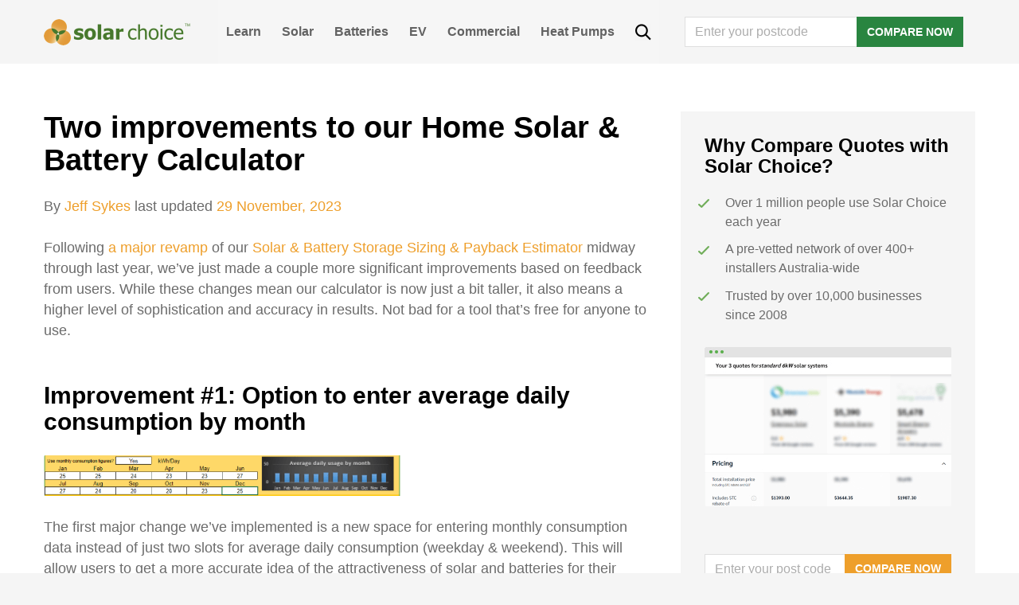

--- FILE ---
content_type: text/html; charset=UTF-8
request_url: https://www.solarchoice.net.au/blog/more-improvements-home-solar-battery-calculator/
body_size: 29742
content:
<!DOCTYPE html>
<html lang="en-AU">
<head>
	<script type="text/javascript">
		window.SC_API_URL = "https://portal.solarchoice.net.au";
		window.SC_API_AFFILIATE_KEY = "efe4574b6b69be67eff1b718946c4b66a987f56d6076238e0dab4e0afb3fabf1";
		window.GA4_CLIENT_ID = 'G-574GS3WFVJ';
	</script>
	<!-- Google Optimise script, disabled for now -->
	<!-- <script src="https://www.googleoptimize.com/optimize.js?id=OPT-MVPQM3Z"></script> -->

	<!-- Google tag (gtag.js) -->
	<script async src="https://www.googletagmanager.com/gtag/js?id=G-574GS3WFVJ"></script>
	<script>
		window.dataLayer = window.dataLayer || [];
		function gtag(){dataLayer.push(arguments);}
		gtag('js', new Date());

		gtag('config', window.GA4_CLIENT_ID);
	</script>

	<!-- Google Tag Manager -->
	<script>(function(w,d,s,l,i){w[l]=w[l]||[];w[l].push({'gtm.start':
	new Date().getTime(),event:'gtm.js'});var f=d.getElementsByTagName(s)[0],
	j=d.createElement(s),dl=l!='dataLayer'?'&l='+l:'';j.async=true;j.src=
	'https://www.googletagmanager.com/gtm.js?id='+i+dl;f.parentNode.insertBefore(j,f);
	})(window,document,'script','dataLayer','GTM-MKMRVWJ');</script>
	<!-- End Google Tag Manager -->

	<meta charset="UTF-8">
	<meta name="viewport" content="width=device-width, initial-scale=1, shrink-to-fit=no">
	<link rel="profile" href="http://gmpg.org/xfn/11">
	<meta name='robots' content='index, follow, max-image-preview:large, max-snippet:-1, max-video-preview:-1' />
	<style>img:is([sizes="auto" i], [sizes^="auto," i]) { contain-intrinsic-size: 3000px 1500px }</style>
	
	<!-- This site is optimized with the Yoast SEO Premium plugin v22.0 (Yoast SEO v22.0) - https://yoast.com/wordpress/plugins/seo/ -->
	<title>Two improvements to our Home Solar &amp; Battery Calculator - Solar Choice</title>
	<link rel="canonical" href="https://www.solarchoice.net.au/blog/more-improvements-home-solar-battery-calculator/" />
	<meta property="og:locale" content="en_US" />
	<meta property="og:type" content="article" />
	<meta property="og:title" content="Two improvements to our Home Solar &amp; Battery Calculator" />
	<meta property="og:description" content="Following a major revamp of our Solar &amp; Battery Storage Sizing &amp; Payback Estimator midway through last year, we&#039;ve just made a couple more" />
	<meta property="og:url" content="https://www.solarchoice.net.au/blog/more-improvements-home-solar-battery-calculator/" />
	<meta property="og:site_name" content="Solar Choice" />
	<meta property="article:publisher" content="https://www.facebook.com/SolarChoiceAus/" />
	<meta property="article:published_time" content="2018-01-31T19:51:17+00:00" />
	<meta property="article:modified_time" content="2023-11-29T00:26:38+00:00" />
	<meta property="og:image" content="https://www.solarchoice.net.au/wp-content/uploads/calculator-enter-monthly-figures.png" />
	<meta name="author" content="Jeff Sykes" />
	<meta name="twitter:card" content="summary_large_image" />
	<meta name="twitter:creator" content="@Solar_Choice" />
	<meta name="twitter:site" content="@Solar_Choice" />
	<meta name="twitter:label1" content="Written by" />
	<meta name="twitter:data1" content="Jeff Sykes" />
	<meta name="twitter:label2" content="Est. reading time" />
	<meta name="twitter:data2" content="2 minutes" />
	<script type="application/ld+json" class="yoast-schema-graph">{"@context":"https://schema.org","@graph":[{"@type":"WebPage","@id":"https://www.solarchoice.net.au/blog/more-improvements-home-solar-battery-calculator/","url":"https://www.solarchoice.net.au/blog/more-improvements-home-solar-battery-calculator/","name":"Two improvements to our Home Solar & Battery Calculator | Solar Choice","isPartOf":{"@id":"https://www.solarchoice.net.au/#website"},"primaryImageOfPage":{"@id":"https://www.solarchoice.net.au/blog/more-improvements-home-solar-battery-calculator/#primaryimage"},"image":{"@id":"https://www.solarchoice.net.au/blog/more-improvements-home-solar-battery-calculator/#primaryimage"},"thumbnailUrl":"https://www.solarchoice.net.au/wp-content/uploads/calculator-enter-monthly-figures.png","datePublished":"2018-01-31T19:51:17+00:00","dateModified":"2023-11-29T00:26:38+00:00","author":{"@id":"https://www.solarchoice.net.au/#/schema/person/2d3b5183a8794c4b0bcb5854bbd2b7b1"},"breadcrumb":{"@id":"https://www.solarchoice.net.au/blog/more-improvements-home-solar-battery-calculator/#breadcrumb"},"inLanguage":"en-AU","potentialAction":[{"@type":"ReadAction","target":["https://www.solarchoice.net.au/blog/more-improvements-home-solar-battery-calculator/"]}]},{"@type":"ImageObject","inLanguage":"en-AU","@id":"https://www.solarchoice.net.au/blog/more-improvements-home-solar-battery-calculator/#primaryimage","url":"https://www.solarchoice.net.au/wp-content/uploads/calculator-enter-monthly-figures.png","contentUrl":"https://www.solarchoice.net.au/wp-content/uploads/calculator-enter-monthly-figures.png","width":854,"height":97},{"@type":"BreadcrumbList","@id":"https://www.solarchoice.net.au/blog/more-improvements-home-solar-battery-calculator/#breadcrumb","itemListElement":[{"@type":"ListItem","position":1,"name":"Home","item":"https://www.solarchoice.net.au/"},{"@type":"ListItem","position":2,"name":"Free advice, tools &#038; news about solar &#038; batteries in Australia","item":"https://www.solarchoice.net.au/blog/"},{"@type":"ListItem","position":3,"name":"Two improvements to our Home Solar &#038; Battery Calculator"}]},{"@type":"WebSite","@id":"https://www.solarchoice.net.au/#website","url":"https://www.solarchoice.net.au/","name":"Solar Choice","description":"Australia&#039;s Solar Power Comparison &amp; Brokerage Service","potentialAction":[{"@type":"SearchAction","target":{"@type":"EntryPoint","urlTemplate":"https://www.solarchoice.net.au/?s={search_term_string}"},"query-input":"required name=search_term_string"}],"inLanguage":"en-AU"},{"@type":"Person","@id":"https://www.solarchoice.net.au/#/schema/person/2d3b5183a8794c4b0bcb5854bbd2b7b1","name":"Jeff Sykes","image":{"@type":"ImageObject","inLanguage":"en-AU","@id":"https://www.solarchoice.net.au/#/schema/person/image/","url":"https://secure.gravatar.com/avatar/97655a2681c5f083e9e194141dfdff493683eb5a54ec300e7311dcb04254a55a?s=96&d=mm&r=g","contentUrl":"https://secure.gravatar.com/avatar/97655a2681c5f083e9e194141dfdff493683eb5a54ec300e7311dcb04254a55a?s=96&d=mm&r=g","caption":"Jeff Sykes"},"description":"Jeff has consulted on over 20MW of commercial solar projects, ranging from SMEs to ASX top 100 companies. Jeff has also provided independent advice to 100s of residential solar, battery and EV charging customers across every state in Australia. He holds an MBA from the Australian Graduate School of Management and is an expert in business strategy and financial analysis.","url":"https://www.solarchoice.net.au/author/jeff-sykes/"}]}</script>
	<!-- / Yoast SEO Premium plugin. -->


<link rel="alternate" type="application/rss+xml" title="Solar Choice &raquo; Feed" href="https://www.solarchoice.net.au/feed/" />
<script type="text/javascript">
/* <![CDATA[ */
window._wpemojiSettings = {"baseUrl":"https:\/\/s.w.org\/images\/core\/emoji\/16.0.1\/72x72\/","ext":".png","svgUrl":"https:\/\/s.w.org\/images\/core\/emoji\/16.0.1\/svg\/","svgExt":".svg","source":{"concatemoji":"https:\/\/www.solarchoice.net.au\/wp-includes\/js\/wp-emoji-release.min.js?ver=6.8.2"}};
/*! This file is auto-generated */
!function(s,n){var o,i,e;function c(e){try{var t={supportTests:e,timestamp:(new Date).valueOf()};sessionStorage.setItem(o,JSON.stringify(t))}catch(e){}}function p(e,t,n){e.clearRect(0,0,e.canvas.width,e.canvas.height),e.fillText(t,0,0);var t=new Uint32Array(e.getImageData(0,0,e.canvas.width,e.canvas.height).data),a=(e.clearRect(0,0,e.canvas.width,e.canvas.height),e.fillText(n,0,0),new Uint32Array(e.getImageData(0,0,e.canvas.width,e.canvas.height).data));return t.every(function(e,t){return e===a[t]})}function u(e,t){e.clearRect(0,0,e.canvas.width,e.canvas.height),e.fillText(t,0,0);for(var n=e.getImageData(16,16,1,1),a=0;a<n.data.length;a++)if(0!==n.data[a])return!1;return!0}function f(e,t,n,a){switch(t){case"flag":return n(e,"\ud83c\udff3\ufe0f\u200d\u26a7\ufe0f","\ud83c\udff3\ufe0f\u200b\u26a7\ufe0f")?!1:!n(e,"\ud83c\udde8\ud83c\uddf6","\ud83c\udde8\u200b\ud83c\uddf6")&&!n(e,"\ud83c\udff4\udb40\udc67\udb40\udc62\udb40\udc65\udb40\udc6e\udb40\udc67\udb40\udc7f","\ud83c\udff4\u200b\udb40\udc67\u200b\udb40\udc62\u200b\udb40\udc65\u200b\udb40\udc6e\u200b\udb40\udc67\u200b\udb40\udc7f");case"emoji":return!a(e,"\ud83e\udedf")}return!1}function g(e,t,n,a){var r="undefined"!=typeof WorkerGlobalScope&&self instanceof WorkerGlobalScope?new OffscreenCanvas(300,150):s.createElement("canvas"),o=r.getContext("2d",{willReadFrequently:!0}),i=(o.textBaseline="top",o.font="600 32px Arial",{});return e.forEach(function(e){i[e]=t(o,e,n,a)}),i}function t(e){var t=s.createElement("script");t.src=e,t.defer=!0,s.head.appendChild(t)}"undefined"!=typeof Promise&&(o="wpEmojiSettingsSupports",i=["flag","emoji"],n.supports={everything:!0,everythingExceptFlag:!0},e=new Promise(function(e){s.addEventListener("DOMContentLoaded",e,{once:!0})}),new Promise(function(t){var n=function(){try{var e=JSON.parse(sessionStorage.getItem(o));if("object"==typeof e&&"number"==typeof e.timestamp&&(new Date).valueOf()<e.timestamp+604800&&"object"==typeof e.supportTests)return e.supportTests}catch(e){}return null}();if(!n){if("undefined"!=typeof Worker&&"undefined"!=typeof OffscreenCanvas&&"undefined"!=typeof URL&&URL.createObjectURL&&"undefined"!=typeof Blob)try{var e="postMessage("+g.toString()+"("+[JSON.stringify(i),f.toString(),p.toString(),u.toString()].join(",")+"));",a=new Blob([e],{type:"text/javascript"}),r=new Worker(URL.createObjectURL(a),{name:"wpTestEmojiSupports"});return void(r.onmessage=function(e){c(n=e.data),r.terminate(),t(n)})}catch(e){}c(n=g(i,f,p,u))}t(n)}).then(function(e){for(var t in e)n.supports[t]=e[t],n.supports.everything=n.supports.everything&&n.supports[t],"flag"!==t&&(n.supports.everythingExceptFlag=n.supports.everythingExceptFlag&&n.supports[t]);n.supports.everythingExceptFlag=n.supports.everythingExceptFlag&&!n.supports.flag,n.DOMReady=!1,n.readyCallback=function(){n.DOMReady=!0}}).then(function(){return e}).then(function(){var e;n.supports.everything||(n.readyCallback(),(e=n.source||{}).concatemoji?t(e.concatemoji):e.wpemoji&&e.twemoji&&(t(e.twemoji),t(e.wpemoji)))}))}((window,document),window._wpemojiSettings);
/* ]]> */
</script>
<style id='wp-emoji-styles-inline-css' type='text/css'>

	img.wp-smiley, img.emoji {
		display: inline !important;
		border: none !important;
		box-shadow: none !important;
		height: 1em !important;
		width: 1em !important;
		margin: 0 0.07em !important;
		vertical-align: -0.1em !important;
		background: none !important;
		padding: 0 !important;
	}
</style>
<style id='classic-theme-styles-inline-css' type='text/css'>
/*! This file is auto-generated */
.wp-block-button__link{color:#fff;background-color:#32373c;border-radius:9999px;box-shadow:none;text-decoration:none;padding:calc(.667em + 2px) calc(1.333em + 2px);font-size:1.125em}.wp-block-file__button{background:#32373c;color:#fff;text-decoration:none}
</style>
<link rel="stylesheet" href="https://www.solarchoice.net.au/wp-content/cache/minify/5043e.css" media="all" />


<link rel='stylesheet' id='understrap-styles-css' href='https://www.solarchoice.net.au/wp-content/themes/solarchoice/css/theme.min.css?ver=1768534698' type='text/css' media='all' />
<link rel="stylesheet" href="https://www.solarchoice.net.au/wp-content/cache/minify/81d55.css" media="all" />


<script type="text/javascript" defer src="https://www.solarchoice.net.au/wp-includes/js/jquery/jquery.min.js?ver=3.7.1" id="jquery-core-js"></script>

<!-- StarBox - the Author Box for Humans 3.5.4, visit: https://wordpress.org/plugins/starbox/ -->
<!-- /StarBox - the Author Box for Humans -->




<meta name="ti-site-data" content="eyJyIjoiMTowITc6MCEzMDowIiwibyI6Imh0dHBzOlwvXC93d3cuc29sYXJjaG9pY2UubmV0LmF1XC93cC1hZG1pblwvYWRtaW4tYWpheC5waHA/YWN0aW9uPXRpX29ubGluZV91c2Vyc19nb29nbGUmcD0lMkZibG9nJTJGbW9yZS1pbXByb3ZlbWVudHMtaG9tZS1zb2xhci1iYXR0ZXJ5LWNhbGN1bGF0b3IlMkYifQ==" /><meta name="mobile-web-app-capable" content="yes">
<meta name="apple-mobile-web-app-capable" content="yes">
<meta name="apple-mobile-web-app-title" content="Solar Choice - Australia&#039;s Solar Power Comparison &amp; Brokerage Service">
			<meta name="description" content="Following a major revamp of our Solar &#038; Battery Storage Sizing &#038; Payback Estimator last year, we&#8217;ve just made a couple more significant improvements based on feedback from users. While these changes mean our calculator is now just a bit taller, it also means a higher level of sophistication and accuracy in results. Not bad for a tool that&#8217;s free for anyone to use.">
			<link rel="icon" href="https://www.solarchoice.net.au/wp-content/uploads/cropped-logo-32x32.png" sizes="32x32" />
<link rel="icon" href="https://www.solarchoice.net.au/wp-content/uploads/cropped-logo-192x192.png" sizes="192x192" />
<link rel="apple-touch-icon" href="https://www.solarchoice.net.au/wp-content/uploads/cropped-logo-180x180.png" />
<meta name="msapplication-TileImage" content="https://www.solarchoice.net.au/wp-content/uploads/cropped-logo-270x270.png" />
		<style type="text/css" id="wp-custom-css">
			main.site-main {
   max-width: 100%;
}
#wrapper-footer-full .widget_nav_menu ul {
    list-style: none;
    margin: 0;
    padding: 0;
}
#wrapper-footer-full .widget_nav_menu ul li a {
    padding: 0 10px 0 0;
}

@supports (-moz-appearance:none) {
    #wrapper-footer-full .widget_nav_menu ul li a {
    padding: 0 12px 0 0;
    font-size: 0.82rem;
    }
	
	  
	
	#wrapper-footer-full .widget_nav_menu {
		padding: 0;
	}
}

#wrapper-footer-full .widget_nav_menu ul li {
	display: block;
	text-align: left;
	line-height: 25px;
}

#wrapper-footer-full .widget_nav_menu ul li:last-child a { padding: 0; }

.footer-widget .col {
	  max-width: 300px;
    width: 300px;
}

@media (max-width: 1200px){
	.footer-widget .col {
    max-width: 100%;
	margin-bottom: 30px;
}
	}

/* additional css for blog blocks*/

h2{
  margin-top: 3.25rem;
  margin-bottom: 1.625rem;
}

h3.wp-block-heading{
  margin-top: 1.625rem;
  margin-bottom: 1.625rem;
}

.entry-content > p {
  line-height: 1.625rem;
  margin-top: 1.625rem;
	margin-bottom: 1.625rem;
}

b,strong {font-weight: bold}

.lwptoc_item {
 font-size: 1rem;   
}

.wp-block-image img {
    margin-top: 1.625rem;
	margin-bottom: 1.625rem;
    
}

/* block mobile static footer on installer review */

body.page-id-75375 #wrapper-footer-static, body.page-id-57924 #wrapper-footer-static {
    display: none !important;
}

@media only screen and (max-width: 767px) {
    .footer-widget.widget_custom_html > div > div {
    	display: block;
    }
}		</style>
		<style type="text/css">@charset "UTF-8";/** THIS FILE IS AUTOMATICALLY GENERATED - DO NOT MAKE MANUAL EDITS! **//** Custom CSS should be added to Mega Menu > Menu Themes > Custom Styling **/.mega-menu-last-modified-1763509088 { content: 'Tuesday 18th November 2025 23:38:08 UTC'; }#mega-menu-wrap-primary, #mega-menu-wrap-primary #mega-menu-primary, #mega-menu-wrap-primary #mega-menu-primary ul.mega-sub-menu, #mega-menu-wrap-primary #mega-menu-primary li.mega-menu-item, #mega-menu-wrap-primary #mega-menu-primary li.mega-menu-row, #mega-menu-wrap-primary #mega-menu-primary li.mega-menu-column, #mega-menu-wrap-primary #mega-menu-primary a.mega-menu-link, #mega-menu-wrap-primary #mega-menu-primary span.mega-menu-badge, #mega-menu-wrap-primary button.mega-close, #mega-menu-wrap-primary button.mega-toggle-standard {transition: none;border-radius: 0;box-shadow: none;background: none;border: 0;bottom: auto;box-sizing: border-box;clip: auto;color: #666;display: block;float: none;font-family: inherit;font-size: 14px;height: auto;left: auto;line-height: 1.7;list-style-type: none;margin: 0;min-height: auto;max-height: none;min-width: auto;max-width: none;opacity: 1;outline: none;overflow: visible;padding: 0;position: relative;pointer-events: auto;right: auto;text-align: left;text-decoration: none;text-indent: 0;text-transform: none;transform: none;top: auto;vertical-align: baseline;visibility: inherit;width: auto;word-wrap: break-word;white-space: normal;-webkit-tap-highlight-color: transparent;}#mega-menu-wrap-primary:before, #mega-menu-wrap-primary:after, #mega-menu-wrap-primary #mega-menu-primary:before, #mega-menu-wrap-primary #mega-menu-primary:after, #mega-menu-wrap-primary #mega-menu-primary ul.mega-sub-menu:before, #mega-menu-wrap-primary #mega-menu-primary ul.mega-sub-menu:after, #mega-menu-wrap-primary #mega-menu-primary li.mega-menu-item:before, #mega-menu-wrap-primary #mega-menu-primary li.mega-menu-item:after, #mega-menu-wrap-primary #mega-menu-primary li.mega-menu-row:before, #mega-menu-wrap-primary #mega-menu-primary li.mega-menu-row:after, #mega-menu-wrap-primary #mega-menu-primary li.mega-menu-column:before, #mega-menu-wrap-primary #mega-menu-primary li.mega-menu-column:after, #mega-menu-wrap-primary #mega-menu-primary a.mega-menu-link:before, #mega-menu-wrap-primary #mega-menu-primary a.mega-menu-link:after, #mega-menu-wrap-primary #mega-menu-primary span.mega-menu-badge:before, #mega-menu-wrap-primary #mega-menu-primary span.mega-menu-badge:after, #mega-menu-wrap-primary button.mega-close:before, #mega-menu-wrap-primary button.mega-close:after, #mega-menu-wrap-primary button.mega-toggle-standard:before, #mega-menu-wrap-primary button.mega-toggle-standard:after {display: none;}#mega-menu-wrap-primary {border-radius: 0px;}@media only screen and (min-width: 769px) {#mega-menu-wrap-primary {background: rgba(255, 255, 255, 0.1);}}#mega-menu-wrap-primary.mega-keyboard-navigation .mega-menu-toggle:focus, #mega-menu-wrap-primary.mega-keyboard-navigation .mega-toggle-block:focus, #mega-menu-wrap-primary.mega-keyboard-navigation .mega-toggle-block a:focus, #mega-menu-wrap-primary.mega-keyboard-navigation .mega-toggle-block .mega-search input[type=text]:focus, #mega-menu-wrap-primary.mega-keyboard-navigation .mega-toggle-block button.mega-toggle-animated:focus, #mega-menu-wrap-primary.mega-keyboard-navigation #mega-menu-primary a:focus, #mega-menu-wrap-primary.mega-keyboard-navigation #mega-menu-primary span:focus, #mega-menu-wrap-primary.mega-keyboard-navigation #mega-menu-primary input:focus, #mega-menu-wrap-primary.mega-keyboard-navigation #mega-menu-primary li.mega-menu-item a.mega-menu-link:focus, #mega-menu-wrap-primary.mega-keyboard-navigation #mega-menu-primary form.mega-search-open:has(input[type=text]:focus), #mega-menu-wrap-primary.mega-keyboard-navigation #mega-menu-primary + button.mega-close:focus {outline-style: solid;outline-width: 3px;outline-color: #109cde;outline-offset: -3px;}#mega-menu-wrap-primary.mega-keyboard-navigation .mega-toggle-block button.mega-toggle-animated:focus {outline-offset: 2px;}#mega-menu-wrap-primary.mega-keyboard-navigation > li.mega-menu-item > a.mega-menu-link:focus {background: #343434;color: white;font-weight: bold;text-decoration: none;border-color: #fff;}@media only screen and (max-width: 768px) {#mega-menu-wrap-primary.mega-keyboard-navigation > li.mega-menu-item > a.mega-menu-link:focus {color: white;background: #34a851;}}#mega-menu-wrap-primary #mega-menu-primary {text-align: left;padding: 0px;}#mega-menu-wrap-primary #mega-menu-primary a.mega-menu-link {cursor: pointer;display: inline;}#mega-menu-wrap-primary #mega-menu-primary a.mega-menu-link .mega-description-group {vertical-align: middle;display: inline-block;transition: none;}#mega-menu-wrap-primary #mega-menu-primary a.mega-menu-link .mega-description-group .mega-menu-title, #mega-menu-wrap-primary #mega-menu-primary a.mega-menu-link .mega-description-group .mega-menu-description {transition: none;line-height: 1.5;display: block;}#mega-menu-wrap-primary #mega-menu-primary a.mega-menu-link .mega-description-group .mega-menu-description {font-style: italic;font-size: 0.8em;text-transform: none;font-weight: normal;}#mega-menu-wrap-primary #mega-menu-primary li.mega-menu-megamenu li.mega-menu-item.mega-icon-left.mega-has-description.mega-has-icon > a.mega-menu-link {display: flex;align-items: center;}#mega-menu-wrap-primary #mega-menu-primary li.mega-menu-megamenu li.mega-menu-item.mega-icon-left.mega-has-description.mega-has-icon > a.mega-menu-link:before {flex: 0 0 auto;align-self: flex-start;}#mega-menu-wrap-primary #mega-menu-primary li.mega-menu-tabbed.mega-menu-megamenu > ul.mega-sub-menu > li.mega-menu-item.mega-icon-left.mega-has-description.mega-has-icon > a.mega-menu-link {display: block;}#mega-menu-wrap-primary #mega-menu-primary li.mega-menu-item.mega-icon-top > a.mega-menu-link {display: table-cell;vertical-align: middle;line-height: initial;}#mega-menu-wrap-primary #mega-menu-primary li.mega-menu-item.mega-icon-top > a.mega-menu-link:before {display: block;margin: 0 0 6px 0;text-align: center;}#mega-menu-wrap-primary #mega-menu-primary li.mega-menu-item.mega-icon-top > a.mega-menu-link > span.mega-title-below {display: inline-block;transition: none;}@media only screen and (max-width: 768px) {#mega-menu-wrap-primary #mega-menu-primary > li.mega-menu-item.mega-icon-top > a.mega-menu-link {display: block;line-height: 40px;}#mega-menu-wrap-primary #mega-menu-primary > li.mega-menu-item.mega-icon-top > a.mega-menu-link:before {display: inline-block;margin: 0 6px 0 0;text-align: left;}}#mega-menu-wrap-primary #mega-menu-primary li.mega-menu-item.mega-icon-right > a.mega-menu-link:before {float: right;margin: 0 0 0 6px;}#mega-menu-wrap-primary #mega-menu-primary > li.mega-animating > ul.mega-sub-menu {pointer-events: none;}#mega-menu-wrap-primary #mega-menu-primary li.mega-disable-link > a.mega-menu-link, #mega-menu-wrap-primary #mega-menu-primary li.mega-menu-megamenu li.mega-disable-link > a.mega-menu-link {cursor: inherit;}#mega-menu-wrap-primary #mega-menu-primary li.mega-menu-item-has-children.mega-disable-link > a.mega-menu-link, #mega-menu-wrap-primary #mega-menu-primary li.mega-menu-megamenu > li.mega-menu-item-has-children.mega-disable-link > a.mega-menu-link {cursor: pointer;}#mega-menu-wrap-primary #mega-menu-primary p {margin-bottom: 10px;}#mega-menu-wrap-primary #mega-menu-primary input, #mega-menu-wrap-primary #mega-menu-primary img {max-width: 100%;}#mega-menu-wrap-primary #mega-menu-primary li.mega-menu-item > ul.mega-sub-menu {display: block;visibility: hidden;opacity: 1;pointer-events: auto;}@media only screen and (max-width: 768px) {#mega-menu-wrap-primary #mega-menu-primary li.mega-menu-item > ul.mega-sub-menu {display: none;visibility: visible;opacity: 1;}#mega-menu-wrap-primary #mega-menu-primary li.mega-menu-item.mega-toggle-on > ul.mega-sub-menu, #mega-menu-wrap-primary #mega-menu-primary li.mega-menu-megamenu.mega-menu-item.mega-toggle-on ul.mega-sub-menu {display: block;}#mega-menu-wrap-primary #mega-menu-primary li.mega-menu-megamenu.mega-menu-item.mega-toggle-on li.mega-hide-sub-menu-on-mobile > ul.mega-sub-menu, #mega-menu-wrap-primary #mega-menu-primary li.mega-hide-sub-menu-on-mobile > ul.mega-sub-menu {display: none;}}@media only screen and (min-width: 769px) {#mega-menu-wrap-primary #mega-menu-primary[data-effect="fade"] li.mega-menu-item > ul.mega-sub-menu {opacity: 0;transition: opacity 200ms ease-in, visibility 200ms ease-in;}#mega-menu-wrap-primary #mega-menu-primary[data-effect="fade"].mega-no-js li.mega-menu-item:hover > ul.mega-sub-menu, #mega-menu-wrap-primary #mega-menu-primary[data-effect="fade"].mega-no-js li.mega-menu-item:focus > ul.mega-sub-menu, #mega-menu-wrap-primary #mega-menu-primary[data-effect="fade"] li.mega-menu-item.mega-toggle-on > ul.mega-sub-menu, #mega-menu-wrap-primary #mega-menu-primary[data-effect="fade"] li.mega-menu-item.mega-menu-megamenu.mega-toggle-on ul.mega-sub-menu {opacity: 1;}#mega-menu-wrap-primary #mega-menu-primary[data-effect="fade_up"] li.mega-menu-item.mega-menu-megamenu > ul.mega-sub-menu, #mega-menu-wrap-primary #mega-menu-primary[data-effect="fade_up"] li.mega-menu-item.mega-menu-flyout ul.mega-sub-menu {opacity: 0;transform: translate(0, 10px);transition: opacity 200ms ease-in, transform 200ms ease-in, visibility 200ms ease-in;}#mega-menu-wrap-primary #mega-menu-primary[data-effect="fade_up"].mega-no-js li.mega-menu-item:hover > ul.mega-sub-menu, #mega-menu-wrap-primary #mega-menu-primary[data-effect="fade_up"].mega-no-js li.mega-menu-item:focus > ul.mega-sub-menu, #mega-menu-wrap-primary #mega-menu-primary[data-effect="fade_up"] li.mega-menu-item.mega-toggle-on > ul.mega-sub-menu, #mega-menu-wrap-primary #mega-menu-primary[data-effect="fade_up"] li.mega-menu-item.mega-menu-megamenu.mega-toggle-on ul.mega-sub-menu {opacity: 1;transform: translate(0, 0);}#mega-menu-wrap-primary #mega-menu-primary[data-effect="slide_up"] li.mega-menu-item.mega-menu-megamenu > ul.mega-sub-menu, #mega-menu-wrap-primary #mega-menu-primary[data-effect="slide_up"] li.mega-menu-item.mega-menu-flyout ul.mega-sub-menu {transform: translate(0, 10px);transition: transform 200ms ease-in, visibility 200ms ease-in;}#mega-menu-wrap-primary #mega-menu-primary[data-effect="slide_up"].mega-no-js li.mega-menu-item:hover > ul.mega-sub-menu, #mega-menu-wrap-primary #mega-menu-primary[data-effect="slide_up"].mega-no-js li.mega-menu-item:focus > ul.mega-sub-menu, #mega-menu-wrap-primary #mega-menu-primary[data-effect="slide_up"] li.mega-menu-item.mega-toggle-on > ul.mega-sub-menu, #mega-menu-wrap-primary #mega-menu-primary[data-effect="slide_up"] li.mega-menu-item.mega-menu-megamenu.mega-toggle-on ul.mega-sub-menu {transform: translate(0, 0);}}#mega-menu-wrap-primary #mega-menu-primary li.mega-menu-item.mega-menu-megamenu ul.mega-sub-menu li.mega-collapse-children > ul.mega-sub-menu {display: none;}#mega-menu-wrap-primary #mega-menu-primary li.mega-menu-item.mega-menu-megamenu ul.mega-sub-menu li.mega-collapse-children.mega-toggle-on > ul.mega-sub-menu {display: block;}#mega-menu-wrap-primary #mega-menu-primary.mega-no-js li.mega-menu-item:hover > ul.mega-sub-menu, #mega-menu-wrap-primary #mega-menu-primary.mega-no-js li.mega-menu-item:focus > ul.mega-sub-menu, #mega-menu-wrap-primary #mega-menu-primary li.mega-menu-item.mega-toggle-on > ul.mega-sub-menu {visibility: visible;}#mega-menu-wrap-primary #mega-menu-primary li.mega-menu-item.mega-menu-megamenu ul.mega-sub-menu ul.mega-sub-menu {visibility: inherit;opacity: 1;display: block;}#mega-menu-wrap-primary #mega-menu-primary li.mega-menu-item.mega-menu-megamenu ul.mega-sub-menu li.mega-1-columns > ul.mega-sub-menu > li.mega-menu-item {float: left;width: 100%;}#mega-menu-wrap-primary #mega-menu-primary li.mega-menu-item.mega-menu-megamenu ul.mega-sub-menu li.mega-2-columns > ul.mega-sub-menu > li.mega-menu-item {float: left;width: 50%;}#mega-menu-wrap-primary #mega-menu-primary li.mega-menu-item.mega-menu-megamenu ul.mega-sub-menu li.mega-3-columns > ul.mega-sub-menu > li.mega-menu-item {float: left;width: 33.3333333333%;}#mega-menu-wrap-primary #mega-menu-primary li.mega-menu-item.mega-menu-megamenu ul.mega-sub-menu li.mega-4-columns > ul.mega-sub-menu > li.mega-menu-item {float: left;width: 25%;}#mega-menu-wrap-primary #mega-menu-primary li.mega-menu-item.mega-menu-megamenu ul.mega-sub-menu li.mega-5-columns > ul.mega-sub-menu > li.mega-menu-item {float: left;width: 20%;}#mega-menu-wrap-primary #mega-menu-primary li.mega-menu-item.mega-menu-megamenu ul.mega-sub-menu li.mega-6-columns > ul.mega-sub-menu > li.mega-menu-item {float: left;width: 16.6666666667%;}#mega-menu-wrap-primary #mega-menu-primary li.mega-menu-item a[class^="dashicons"]:before {font-family: dashicons;}#mega-menu-wrap-primary #mega-menu-primary li.mega-menu-item a.mega-menu-link:before {display: inline-block;font: inherit;font-family: dashicons;position: static;margin: 0 6px 0 0px;vertical-align: top;-webkit-font-smoothing: antialiased;-moz-osx-font-smoothing: grayscale;color: inherit;background: transparent;height: auto;width: auto;top: auto;}#mega-menu-wrap-primary #mega-menu-primary li.mega-menu-item.mega-hide-text a.mega-menu-link:before {margin: 0;}#mega-menu-wrap-primary #mega-menu-primary li.mega-menu-item.mega-hide-text li.mega-menu-item a.mega-menu-link:before {margin: 0 6px 0 0;}#mega-menu-wrap-primary #mega-menu-primary li.mega-align-bottom-left.mega-toggle-on > a.mega-menu-link {border-radius: 0px;}#mega-menu-wrap-primary #mega-menu-primary li.mega-align-bottom-right > ul.mega-sub-menu {right: 0;}#mega-menu-wrap-primary #mega-menu-primary li.mega-align-bottom-right.mega-toggle-on > a.mega-menu-link {border-radius: 0px;}@media only screen and (min-width: 769px) {#mega-menu-wrap-primary #mega-menu-primary > li.mega-menu-megamenu.mega-menu-item {position: static;}}#mega-menu-wrap-primary #mega-menu-primary > li.mega-menu-item {margin: 0 0px 0 0;display: inline-block;height: auto;vertical-align: middle;}#mega-menu-wrap-primary #mega-menu-primary > li.mega-menu-item.mega-item-align-right {float: right;}@media only screen and (min-width: 769px) {#mega-menu-wrap-primary #mega-menu-primary > li.mega-menu-item.mega-item-align-right {margin: 0 0 0 0px;}}@media only screen and (min-width: 769px) {#mega-menu-wrap-primary #mega-menu-primary > li.mega-menu-item.mega-item-align-float-left {float: left;}}@media only screen and (min-width: 769px) {#mega-menu-wrap-primary #mega-menu-primary > li.mega-menu-item > a.mega-menu-link:hover, #mega-menu-wrap-primary #mega-menu-primary > li.mega-menu-item > a.mega-menu-link:focus {background: #343434;color: white;font-weight: bold;text-decoration: none;border-color: #fff;}}#mega-menu-wrap-primary #mega-menu-primary > li.mega-menu-item.mega-toggle-on > a.mega-menu-link {background: #343434;color: white;font-weight: bold;text-decoration: none;border-color: #fff;}@media only screen and (max-width: 768px) {#mega-menu-wrap-primary #mega-menu-primary > li.mega-menu-item.mega-toggle-on > a.mega-menu-link {color: white;background: #34a851;}}#mega-menu-wrap-primary #mega-menu-primary > li.mega-menu-item > a.mega-menu-link {line-height: 40px;height: 40px;padding: 0px 10px;vertical-align: baseline;width: auto;display: block;color: #626262;text-transform: capitalize;text-decoration: none;text-align: left;background: rgba(0, 0, 0, 0);border: 0;border-radius: 0px;font-family: inherit;font-size: 16px;font-weight: bold;outline: none;}@media only screen and (min-width: 769px) {#mega-menu-wrap-primary #mega-menu-primary > li.mega-menu-item.mega-multi-line > a.mega-menu-link {line-height: inherit;display: table-cell;vertical-align: middle;}}@media only screen and (max-width: 768px) {#mega-menu-wrap-primary #mega-menu-primary > li.mega-menu-item.mega-multi-line > a.mega-menu-link br {display: none;}}@media only screen and (max-width: 768px) {#mega-menu-wrap-primary #mega-menu-primary > li.mega-menu-item {display: list-item;margin: 0;clear: both;border: 0;}#mega-menu-wrap-primary #mega-menu-primary > li.mega-menu-item.mega-item-align-right {float: none;}#mega-menu-wrap-primary #mega-menu-primary > li.mega-menu-item > a.mega-menu-link {border-radius: 0;border: 0;margin: 0;line-height: 40px;height: 40px;padding: 0 10px;background: transparent;text-align: left;color: #ffffff;font-size: 16px;}}#mega-menu-wrap-primary #mega-menu-primary li.mega-menu-megamenu > ul.mega-sub-menu > li.mega-menu-row {width: 100%;float: left;}#mega-menu-wrap-primary #mega-menu-primary li.mega-menu-megamenu > ul.mega-sub-menu > li.mega-menu-row .mega-menu-column {float: left;min-height: 1px;}@media only screen and (min-width: 769px) {#mega-menu-wrap-primary #mega-menu-primary li.mega-menu-megamenu > ul.mega-sub-menu > li.mega-menu-row > ul.mega-sub-menu > li.mega-menu-columns-1-of-1 {width: 100%;}#mega-menu-wrap-primary #mega-menu-primary li.mega-menu-megamenu > ul.mega-sub-menu > li.mega-menu-row > ul.mega-sub-menu > li.mega-menu-columns-1-of-2 {width: 50%;}#mega-menu-wrap-primary #mega-menu-primary li.mega-menu-megamenu > ul.mega-sub-menu > li.mega-menu-row > ul.mega-sub-menu > li.mega-menu-columns-2-of-2 {width: 100%;}#mega-menu-wrap-primary #mega-menu-primary li.mega-menu-megamenu > ul.mega-sub-menu > li.mega-menu-row > ul.mega-sub-menu > li.mega-menu-columns-1-of-3 {width: 33.3333333333%;}#mega-menu-wrap-primary #mega-menu-primary li.mega-menu-megamenu > ul.mega-sub-menu > li.mega-menu-row > ul.mega-sub-menu > li.mega-menu-columns-2-of-3 {width: 66.6666666667%;}#mega-menu-wrap-primary #mega-menu-primary li.mega-menu-megamenu > ul.mega-sub-menu > li.mega-menu-row > ul.mega-sub-menu > li.mega-menu-columns-3-of-3 {width: 100%;}#mega-menu-wrap-primary #mega-menu-primary li.mega-menu-megamenu > ul.mega-sub-menu > li.mega-menu-row > ul.mega-sub-menu > li.mega-menu-columns-1-of-4 {width: 25%;}#mega-menu-wrap-primary #mega-menu-primary li.mega-menu-megamenu > ul.mega-sub-menu > li.mega-menu-row > ul.mega-sub-menu > li.mega-menu-columns-2-of-4 {width: 50%;}#mega-menu-wrap-primary #mega-menu-primary li.mega-menu-megamenu > ul.mega-sub-menu > li.mega-menu-row > ul.mega-sub-menu > li.mega-menu-columns-3-of-4 {width: 75%;}#mega-menu-wrap-primary #mega-menu-primary li.mega-menu-megamenu > ul.mega-sub-menu > li.mega-menu-row > ul.mega-sub-menu > li.mega-menu-columns-4-of-4 {width: 100%;}#mega-menu-wrap-primary #mega-menu-primary li.mega-menu-megamenu > ul.mega-sub-menu > li.mega-menu-row > ul.mega-sub-menu > li.mega-menu-columns-1-of-5 {width: 20%;}#mega-menu-wrap-primary #mega-menu-primary li.mega-menu-megamenu > ul.mega-sub-menu > li.mega-menu-row > ul.mega-sub-menu > li.mega-menu-columns-2-of-5 {width: 40%;}#mega-menu-wrap-primary #mega-menu-primary li.mega-menu-megamenu > ul.mega-sub-menu > li.mega-menu-row > ul.mega-sub-menu > li.mega-menu-columns-3-of-5 {width: 60%;}#mega-menu-wrap-primary #mega-menu-primary li.mega-menu-megamenu > ul.mega-sub-menu > li.mega-menu-row > ul.mega-sub-menu > li.mega-menu-columns-4-of-5 {width: 80%;}#mega-menu-wrap-primary #mega-menu-primary li.mega-menu-megamenu > ul.mega-sub-menu > li.mega-menu-row > ul.mega-sub-menu > li.mega-menu-columns-5-of-5 {width: 100%;}#mega-menu-wrap-primary #mega-menu-primary li.mega-menu-megamenu > ul.mega-sub-menu > li.mega-menu-row > ul.mega-sub-menu > li.mega-menu-columns-1-of-6 {width: 16.6666666667%;}#mega-menu-wrap-primary #mega-menu-primary li.mega-menu-megamenu > ul.mega-sub-menu > li.mega-menu-row > ul.mega-sub-menu > li.mega-menu-columns-2-of-6 {width: 33.3333333333%;}#mega-menu-wrap-primary #mega-menu-primary li.mega-menu-megamenu > ul.mega-sub-menu > li.mega-menu-row > ul.mega-sub-menu > li.mega-menu-columns-3-of-6 {width: 50%;}#mega-menu-wrap-primary #mega-menu-primary li.mega-menu-megamenu > ul.mega-sub-menu > li.mega-menu-row > ul.mega-sub-menu > li.mega-menu-columns-4-of-6 {width: 66.6666666667%;}#mega-menu-wrap-primary #mega-menu-primary li.mega-menu-megamenu > ul.mega-sub-menu > li.mega-menu-row > ul.mega-sub-menu > li.mega-menu-columns-5-of-6 {width: 83.3333333333%;}#mega-menu-wrap-primary #mega-menu-primary li.mega-menu-megamenu > ul.mega-sub-menu > li.mega-menu-row > ul.mega-sub-menu > li.mega-menu-columns-6-of-6 {width: 100%;}#mega-menu-wrap-primary #mega-menu-primary li.mega-menu-megamenu > ul.mega-sub-menu > li.mega-menu-row > ul.mega-sub-menu > li.mega-menu-columns-1-of-7 {width: 14.2857142857%;}#mega-menu-wrap-primary #mega-menu-primary li.mega-menu-megamenu > ul.mega-sub-menu > li.mega-menu-row > ul.mega-sub-menu > li.mega-menu-columns-2-of-7 {width: 28.5714285714%;}#mega-menu-wrap-primary #mega-menu-primary li.mega-menu-megamenu > ul.mega-sub-menu > li.mega-menu-row > ul.mega-sub-menu > li.mega-menu-columns-3-of-7 {width: 42.8571428571%;}#mega-menu-wrap-primary #mega-menu-primary li.mega-menu-megamenu > ul.mega-sub-menu > li.mega-menu-row > ul.mega-sub-menu > li.mega-menu-columns-4-of-7 {width: 57.1428571429%;}#mega-menu-wrap-primary #mega-menu-primary li.mega-menu-megamenu > ul.mega-sub-menu > li.mega-menu-row > ul.mega-sub-menu > li.mega-menu-columns-5-of-7 {width: 71.4285714286%;}#mega-menu-wrap-primary #mega-menu-primary li.mega-menu-megamenu > ul.mega-sub-menu > li.mega-menu-row > ul.mega-sub-menu > li.mega-menu-columns-6-of-7 {width: 85.7142857143%;}#mega-menu-wrap-primary #mega-menu-primary li.mega-menu-megamenu > ul.mega-sub-menu > li.mega-menu-row > ul.mega-sub-menu > li.mega-menu-columns-7-of-7 {width: 100%;}#mega-menu-wrap-primary #mega-menu-primary li.mega-menu-megamenu > ul.mega-sub-menu > li.mega-menu-row > ul.mega-sub-menu > li.mega-menu-columns-1-of-8 {width: 12.5%;}#mega-menu-wrap-primary #mega-menu-primary li.mega-menu-megamenu > ul.mega-sub-menu > li.mega-menu-row > ul.mega-sub-menu > li.mega-menu-columns-2-of-8 {width: 25%;}#mega-menu-wrap-primary #mega-menu-primary li.mega-menu-megamenu > ul.mega-sub-menu > li.mega-menu-row > ul.mega-sub-menu > li.mega-menu-columns-3-of-8 {width: 37.5%;}#mega-menu-wrap-primary #mega-menu-primary li.mega-menu-megamenu > ul.mega-sub-menu > li.mega-menu-row > ul.mega-sub-menu > li.mega-menu-columns-4-of-8 {width: 50%;}#mega-menu-wrap-primary #mega-menu-primary li.mega-menu-megamenu > ul.mega-sub-menu > li.mega-menu-row > ul.mega-sub-menu > li.mega-menu-columns-5-of-8 {width: 62.5%;}#mega-menu-wrap-primary #mega-menu-primary li.mega-menu-megamenu > ul.mega-sub-menu > li.mega-menu-row > ul.mega-sub-menu > li.mega-menu-columns-6-of-8 {width: 75%;}#mega-menu-wrap-primary #mega-menu-primary li.mega-menu-megamenu > ul.mega-sub-menu > li.mega-menu-row > ul.mega-sub-menu > li.mega-menu-columns-7-of-8 {width: 87.5%;}#mega-menu-wrap-primary #mega-menu-primary li.mega-menu-megamenu > ul.mega-sub-menu > li.mega-menu-row > ul.mega-sub-menu > li.mega-menu-columns-8-of-8 {width: 100%;}#mega-menu-wrap-primary #mega-menu-primary li.mega-menu-megamenu > ul.mega-sub-menu > li.mega-menu-row > ul.mega-sub-menu > li.mega-menu-columns-1-of-9 {width: 11.1111111111%;}#mega-menu-wrap-primary #mega-menu-primary li.mega-menu-megamenu > ul.mega-sub-menu > li.mega-menu-row > ul.mega-sub-menu > li.mega-menu-columns-2-of-9 {width: 22.2222222222%;}#mega-menu-wrap-primary #mega-menu-primary li.mega-menu-megamenu > ul.mega-sub-menu > li.mega-menu-row > ul.mega-sub-menu > li.mega-menu-columns-3-of-9 {width: 33.3333333333%;}#mega-menu-wrap-primary #mega-menu-primary li.mega-menu-megamenu > ul.mega-sub-menu > li.mega-menu-row > ul.mega-sub-menu > li.mega-menu-columns-4-of-9 {width: 44.4444444444%;}#mega-menu-wrap-primary #mega-menu-primary li.mega-menu-megamenu > ul.mega-sub-menu > li.mega-menu-row > ul.mega-sub-menu > li.mega-menu-columns-5-of-9 {width: 55.5555555556%;}#mega-menu-wrap-primary #mega-menu-primary li.mega-menu-megamenu > ul.mega-sub-menu > li.mega-menu-row > ul.mega-sub-menu > li.mega-menu-columns-6-of-9 {width: 66.6666666667%;}#mega-menu-wrap-primary #mega-menu-primary li.mega-menu-megamenu > ul.mega-sub-menu > li.mega-menu-row > ul.mega-sub-menu > li.mega-menu-columns-7-of-9 {width: 77.7777777778%;}#mega-menu-wrap-primary #mega-menu-primary li.mega-menu-megamenu > ul.mega-sub-menu > li.mega-menu-row > ul.mega-sub-menu > li.mega-menu-columns-8-of-9 {width: 88.8888888889%;}#mega-menu-wrap-primary #mega-menu-primary li.mega-menu-megamenu > ul.mega-sub-menu > li.mega-menu-row > ul.mega-sub-menu > li.mega-menu-columns-9-of-9 {width: 100%;}#mega-menu-wrap-primary #mega-menu-primary li.mega-menu-megamenu > ul.mega-sub-menu > li.mega-menu-row > ul.mega-sub-menu > li.mega-menu-columns-1-of-10 {width: 10%;}#mega-menu-wrap-primary #mega-menu-primary li.mega-menu-megamenu > ul.mega-sub-menu > li.mega-menu-row > ul.mega-sub-menu > li.mega-menu-columns-2-of-10 {width: 20%;}#mega-menu-wrap-primary #mega-menu-primary li.mega-menu-megamenu > ul.mega-sub-menu > li.mega-menu-row > ul.mega-sub-menu > li.mega-menu-columns-3-of-10 {width: 30%;}#mega-menu-wrap-primary #mega-menu-primary li.mega-menu-megamenu > ul.mega-sub-menu > li.mega-menu-row > ul.mega-sub-menu > li.mega-menu-columns-4-of-10 {width: 40%;}#mega-menu-wrap-primary #mega-menu-primary li.mega-menu-megamenu > ul.mega-sub-menu > li.mega-menu-row > ul.mega-sub-menu > li.mega-menu-columns-5-of-10 {width: 50%;}#mega-menu-wrap-primary #mega-menu-primary li.mega-menu-megamenu > ul.mega-sub-menu > li.mega-menu-row > ul.mega-sub-menu > li.mega-menu-columns-6-of-10 {width: 60%;}#mega-menu-wrap-primary #mega-menu-primary li.mega-menu-megamenu > ul.mega-sub-menu > li.mega-menu-row > ul.mega-sub-menu > li.mega-menu-columns-7-of-10 {width: 70%;}#mega-menu-wrap-primary #mega-menu-primary li.mega-menu-megamenu > ul.mega-sub-menu > li.mega-menu-row > ul.mega-sub-menu > li.mega-menu-columns-8-of-10 {width: 80%;}#mega-menu-wrap-primary #mega-menu-primary li.mega-menu-megamenu > ul.mega-sub-menu > li.mega-menu-row > ul.mega-sub-menu > li.mega-menu-columns-9-of-10 {width: 90%;}#mega-menu-wrap-primary #mega-menu-primary li.mega-menu-megamenu > ul.mega-sub-menu > li.mega-menu-row > ul.mega-sub-menu > li.mega-menu-columns-10-of-10 {width: 100%;}#mega-menu-wrap-primary #mega-menu-primary li.mega-menu-megamenu > ul.mega-sub-menu > li.mega-menu-row > ul.mega-sub-menu > li.mega-menu-columns-1-of-11 {width: 9.0909090909%;}#mega-menu-wrap-primary #mega-menu-primary li.mega-menu-megamenu > ul.mega-sub-menu > li.mega-menu-row > ul.mega-sub-menu > li.mega-menu-columns-2-of-11 {width: 18.1818181818%;}#mega-menu-wrap-primary #mega-menu-primary li.mega-menu-megamenu > ul.mega-sub-menu > li.mega-menu-row > ul.mega-sub-menu > li.mega-menu-columns-3-of-11 {width: 27.2727272727%;}#mega-menu-wrap-primary #mega-menu-primary li.mega-menu-megamenu > ul.mega-sub-menu > li.mega-menu-row > ul.mega-sub-menu > li.mega-menu-columns-4-of-11 {width: 36.3636363636%;}#mega-menu-wrap-primary #mega-menu-primary li.mega-menu-megamenu > ul.mega-sub-menu > li.mega-menu-row > ul.mega-sub-menu > li.mega-menu-columns-5-of-11 {width: 45.4545454545%;}#mega-menu-wrap-primary #mega-menu-primary li.mega-menu-megamenu > ul.mega-sub-menu > li.mega-menu-row > ul.mega-sub-menu > li.mega-menu-columns-6-of-11 {width: 54.5454545455%;}#mega-menu-wrap-primary #mega-menu-primary li.mega-menu-megamenu > ul.mega-sub-menu > li.mega-menu-row > ul.mega-sub-menu > li.mega-menu-columns-7-of-11 {width: 63.6363636364%;}#mega-menu-wrap-primary #mega-menu-primary li.mega-menu-megamenu > ul.mega-sub-menu > li.mega-menu-row > ul.mega-sub-menu > li.mega-menu-columns-8-of-11 {width: 72.7272727273%;}#mega-menu-wrap-primary #mega-menu-primary li.mega-menu-megamenu > ul.mega-sub-menu > li.mega-menu-row > ul.mega-sub-menu > li.mega-menu-columns-9-of-11 {width: 81.8181818182%;}#mega-menu-wrap-primary #mega-menu-primary li.mega-menu-megamenu > ul.mega-sub-menu > li.mega-menu-row > ul.mega-sub-menu > li.mega-menu-columns-10-of-11 {width: 90.9090909091%;}#mega-menu-wrap-primary #mega-menu-primary li.mega-menu-megamenu > ul.mega-sub-menu > li.mega-menu-row > ul.mega-sub-menu > li.mega-menu-columns-11-of-11 {width: 100%;}#mega-menu-wrap-primary #mega-menu-primary li.mega-menu-megamenu > ul.mega-sub-menu > li.mega-menu-row > ul.mega-sub-menu > li.mega-menu-columns-1-of-12 {width: 8.3333333333%;}#mega-menu-wrap-primary #mega-menu-primary li.mega-menu-megamenu > ul.mega-sub-menu > li.mega-menu-row > ul.mega-sub-menu > li.mega-menu-columns-2-of-12 {width: 16.6666666667%;}#mega-menu-wrap-primary #mega-menu-primary li.mega-menu-megamenu > ul.mega-sub-menu > li.mega-menu-row > ul.mega-sub-menu > li.mega-menu-columns-3-of-12 {width: 25%;}#mega-menu-wrap-primary #mega-menu-primary li.mega-menu-megamenu > ul.mega-sub-menu > li.mega-menu-row > ul.mega-sub-menu > li.mega-menu-columns-4-of-12 {width: 33.3333333333%;}#mega-menu-wrap-primary #mega-menu-primary li.mega-menu-megamenu > ul.mega-sub-menu > li.mega-menu-row > ul.mega-sub-menu > li.mega-menu-columns-5-of-12 {width: 41.6666666667%;}#mega-menu-wrap-primary #mega-menu-primary li.mega-menu-megamenu > ul.mega-sub-menu > li.mega-menu-row > ul.mega-sub-menu > li.mega-menu-columns-6-of-12 {width: 50%;}#mega-menu-wrap-primary #mega-menu-primary li.mega-menu-megamenu > ul.mega-sub-menu > li.mega-menu-row > ul.mega-sub-menu > li.mega-menu-columns-7-of-12 {width: 58.3333333333%;}#mega-menu-wrap-primary #mega-menu-primary li.mega-menu-megamenu > ul.mega-sub-menu > li.mega-menu-row > ul.mega-sub-menu > li.mega-menu-columns-8-of-12 {width: 66.6666666667%;}#mega-menu-wrap-primary #mega-menu-primary li.mega-menu-megamenu > ul.mega-sub-menu > li.mega-menu-row > ul.mega-sub-menu > li.mega-menu-columns-9-of-12 {width: 75%;}#mega-menu-wrap-primary #mega-menu-primary li.mega-menu-megamenu > ul.mega-sub-menu > li.mega-menu-row > ul.mega-sub-menu > li.mega-menu-columns-10-of-12 {width: 83.3333333333%;}#mega-menu-wrap-primary #mega-menu-primary li.mega-menu-megamenu > ul.mega-sub-menu > li.mega-menu-row > ul.mega-sub-menu > li.mega-menu-columns-11-of-12 {width: 91.6666666667%;}#mega-menu-wrap-primary #mega-menu-primary li.mega-menu-megamenu > ul.mega-sub-menu > li.mega-menu-row > ul.mega-sub-menu > li.mega-menu-columns-12-of-12 {width: 100%;}}@media only screen and (max-width: 768px) {#mega-menu-wrap-primary #mega-menu-primary li.mega-menu-megamenu > ul.mega-sub-menu > li.mega-menu-row > ul.mega-sub-menu > li.mega-menu-column {width: 100%;clear: both;}}#mega-menu-wrap-primary #mega-menu-primary li.mega-menu-megamenu > ul.mega-sub-menu > li.mega-menu-row .mega-menu-column > ul.mega-sub-menu > li.mega-menu-item {padding: 15px;width: 100%;}#mega-menu-wrap-primary #mega-menu-primary > li.mega-menu-megamenu > ul.mega-sub-menu {z-index: 999;border-radius: 0px;background: #f1f1f1;border: 0;padding: 0px;position: absolute;width: 100%;max-width: none;left: 0;}@media only screen and (max-width: 768px) {#mega-menu-wrap-primary #mega-menu-primary > li.mega-menu-megamenu > ul.mega-sub-menu {float: left;position: static;width: 100%;}}@media only screen and (min-width: 769px) {#mega-menu-wrap-primary #mega-menu-primary > li.mega-menu-megamenu > ul.mega-sub-menu li.mega-menu-columns-1-of-1 {width: 100%;}#mega-menu-wrap-primary #mega-menu-primary > li.mega-menu-megamenu > ul.mega-sub-menu li.mega-menu-columns-1-of-2 {width: 50%;}#mega-menu-wrap-primary #mega-menu-primary > li.mega-menu-megamenu > ul.mega-sub-menu li.mega-menu-columns-2-of-2 {width: 100%;}#mega-menu-wrap-primary #mega-menu-primary > li.mega-menu-megamenu > ul.mega-sub-menu li.mega-menu-columns-1-of-3 {width: 33.3333333333%;}#mega-menu-wrap-primary #mega-menu-primary > li.mega-menu-megamenu > ul.mega-sub-menu li.mega-menu-columns-2-of-3 {width: 66.6666666667%;}#mega-menu-wrap-primary #mega-menu-primary > li.mega-menu-megamenu > ul.mega-sub-menu li.mega-menu-columns-3-of-3 {width: 100%;}#mega-menu-wrap-primary #mega-menu-primary > li.mega-menu-megamenu > ul.mega-sub-menu li.mega-menu-columns-1-of-4 {width: 25%;}#mega-menu-wrap-primary #mega-menu-primary > li.mega-menu-megamenu > ul.mega-sub-menu li.mega-menu-columns-2-of-4 {width: 50%;}#mega-menu-wrap-primary #mega-menu-primary > li.mega-menu-megamenu > ul.mega-sub-menu li.mega-menu-columns-3-of-4 {width: 75%;}#mega-menu-wrap-primary #mega-menu-primary > li.mega-menu-megamenu > ul.mega-sub-menu li.mega-menu-columns-4-of-4 {width: 100%;}#mega-menu-wrap-primary #mega-menu-primary > li.mega-menu-megamenu > ul.mega-sub-menu li.mega-menu-columns-1-of-5 {width: 20%;}#mega-menu-wrap-primary #mega-menu-primary > li.mega-menu-megamenu > ul.mega-sub-menu li.mega-menu-columns-2-of-5 {width: 40%;}#mega-menu-wrap-primary #mega-menu-primary > li.mega-menu-megamenu > ul.mega-sub-menu li.mega-menu-columns-3-of-5 {width: 60%;}#mega-menu-wrap-primary #mega-menu-primary > li.mega-menu-megamenu > ul.mega-sub-menu li.mega-menu-columns-4-of-5 {width: 80%;}#mega-menu-wrap-primary #mega-menu-primary > li.mega-menu-megamenu > ul.mega-sub-menu li.mega-menu-columns-5-of-5 {width: 100%;}#mega-menu-wrap-primary #mega-menu-primary > li.mega-menu-megamenu > ul.mega-sub-menu li.mega-menu-columns-1-of-6 {width: 16.6666666667%;}#mega-menu-wrap-primary #mega-menu-primary > li.mega-menu-megamenu > ul.mega-sub-menu li.mega-menu-columns-2-of-6 {width: 33.3333333333%;}#mega-menu-wrap-primary #mega-menu-primary > li.mega-menu-megamenu > ul.mega-sub-menu li.mega-menu-columns-3-of-6 {width: 50%;}#mega-menu-wrap-primary #mega-menu-primary > li.mega-menu-megamenu > ul.mega-sub-menu li.mega-menu-columns-4-of-6 {width: 66.6666666667%;}#mega-menu-wrap-primary #mega-menu-primary > li.mega-menu-megamenu > ul.mega-sub-menu li.mega-menu-columns-5-of-6 {width: 83.3333333333%;}#mega-menu-wrap-primary #mega-menu-primary > li.mega-menu-megamenu > ul.mega-sub-menu li.mega-menu-columns-6-of-6 {width: 100%;}#mega-menu-wrap-primary #mega-menu-primary > li.mega-menu-megamenu > ul.mega-sub-menu li.mega-menu-columns-1-of-7 {width: 14.2857142857%;}#mega-menu-wrap-primary #mega-menu-primary > li.mega-menu-megamenu > ul.mega-sub-menu li.mega-menu-columns-2-of-7 {width: 28.5714285714%;}#mega-menu-wrap-primary #mega-menu-primary > li.mega-menu-megamenu > ul.mega-sub-menu li.mega-menu-columns-3-of-7 {width: 42.8571428571%;}#mega-menu-wrap-primary #mega-menu-primary > li.mega-menu-megamenu > ul.mega-sub-menu li.mega-menu-columns-4-of-7 {width: 57.1428571429%;}#mega-menu-wrap-primary #mega-menu-primary > li.mega-menu-megamenu > ul.mega-sub-menu li.mega-menu-columns-5-of-7 {width: 71.4285714286%;}#mega-menu-wrap-primary #mega-menu-primary > li.mega-menu-megamenu > ul.mega-sub-menu li.mega-menu-columns-6-of-7 {width: 85.7142857143%;}#mega-menu-wrap-primary #mega-menu-primary > li.mega-menu-megamenu > ul.mega-sub-menu li.mega-menu-columns-7-of-7 {width: 100%;}#mega-menu-wrap-primary #mega-menu-primary > li.mega-menu-megamenu > ul.mega-sub-menu li.mega-menu-columns-1-of-8 {width: 12.5%;}#mega-menu-wrap-primary #mega-menu-primary > li.mega-menu-megamenu > ul.mega-sub-menu li.mega-menu-columns-2-of-8 {width: 25%;}#mega-menu-wrap-primary #mega-menu-primary > li.mega-menu-megamenu > ul.mega-sub-menu li.mega-menu-columns-3-of-8 {width: 37.5%;}#mega-menu-wrap-primary #mega-menu-primary > li.mega-menu-megamenu > ul.mega-sub-menu li.mega-menu-columns-4-of-8 {width: 50%;}#mega-menu-wrap-primary #mega-menu-primary > li.mega-menu-megamenu > ul.mega-sub-menu li.mega-menu-columns-5-of-8 {width: 62.5%;}#mega-menu-wrap-primary #mega-menu-primary > li.mega-menu-megamenu > ul.mega-sub-menu li.mega-menu-columns-6-of-8 {width: 75%;}#mega-menu-wrap-primary #mega-menu-primary > li.mega-menu-megamenu > ul.mega-sub-menu li.mega-menu-columns-7-of-8 {width: 87.5%;}#mega-menu-wrap-primary #mega-menu-primary > li.mega-menu-megamenu > ul.mega-sub-menu li.mega-menu-columns-8-of-8 {width: 100%;}#mega-menu-wrap-primary #mega-menu-primary > li.mega-menu-megamenu > ul.mega-sub-menu li.mega-menu-columns-1-of-9 {width: 11.1111111111%;}#mega-menu-wrap-primary #mega-menu-primary > li.mega-menu-megamenu > ul.mega-sub-menu li.mega-menu-columns-2-of-9 {width: 22.2222222222%;}#mega-menu-wrap-primary #mega-menu-primary > li.mega-menu-megamenu > ul.mega-sub-menu li.mega-menu-columns-3-of-9 {width: 33.3333333333%;}#mega-menu-wrap-primary #mega-menu-primary > li.mega-menu-megamenu > ul.mega-sub-menu li.mega-menu-columns-4-of-9 {width: 44.4444444444%;}#mega-menu-wrap-primary #mega-menu-primary > li.mega-menu-megamenu > ul.mega-sub-menu li.mega-menu-columns-5-of-9 {width: 55.5555555556%;}#mega-menu-wrap-primary #mega-menu-primary > li.mega-menu-megamenu > ul.mega-sub-menu li.mega-menu-columns-6-of-9 {width: 66.6666666667%;}#mega-menu-wrap-primary #mega-menu-primary > li.mega-menu-megamenu > ul.mega-sub-menu li.mega-menu-columns-7-of-9 {width: 77.7777777778%;}#mega-menu-wrap-primary #mega-menu-primary > li.mega-menu-megamenu > ul.mega-sub-menu li.mega-menu-columns-8-of-9 {width: 88.8888888889%;}#mega-menu-wrap-primary #mega-menu-primary > li.mega-menu-megamenu > ul.mega-sub-menu li.mega-menu-columns-9-of-9 {width: 100%;}#mega-menu-wrap-primary #mega-menu-primary > li.mega-menu-megamenu > ul.mega-sub-menu li.mega-menu-columns-1-of-10 {width: 10%;}#mega-menu-wrap-primary #mega-menu-primary > li.mega-menu-megamenu > ul.mega-sub-menu li.mega-menu-columns-2-of-10 {width: 20%;}#mega-menu-wrap-primary #mega-menu-primary > li.mega-menu-megamenu > ul.mega-sub-menu li.mega-menu-columns-3-of-10 {width: 30%;}#mega-menu-wrap-primary #mega-menu-primary > li.mega-menu-megamenu > ul.mega-sub-menu li.mega-menu-columns-4-of-10 {width: 40%;}#mega-menu-wrap-primary #mega-menu-primary > li.mega-menu-megamenu > ul.mega-sub-menu li.mega-menu-columns-5-of-10 {width: 50%;}#mega-menu-wrap-primary #mega-menu-primary > li.mega-menu-megamenu > ul.mega-sub-menu li.mega-menu-columns-6-of-10 {width: 60%;}#mega-menu-wrap-primary #mega-menu-primary > li.mega-menu-megamenu > ul.mega-sub-menu li.mega-menu-columns-7-of-10 {width: 70%;}#mega-menu-wrap-primary #mega-menu-primary > li.mega-menu-megamenu > ul.mega-sub-menu li.mega-menu-columns-8-of-10 {width: 80%;}#mega-menu-wrap-primary #mega-menu-primary > li.mega-menu-megamenu > ul.mega-sub-menu li.mega-menu-columns-9-of-10 {width: 90%;}#mega-menu-wrap-primary #mega-menu-primary > li.mega-menu-megamenu > ul.mega-sub-menu li.mega-menu-columns-10-of-10 {width: 100%;}#mega-menu-wrap-primary #mega-menu-primary > li.mega-menu-megamenu > ul.mega-sub-menu li.mega-menu-columns-1-of-11 {width: 9.0909090909%;}#mega-menu-wrap-primary #mega-menu-primary > li.mega-menu-megamenu > ul.mega-sub-menu li.mega-menu-columns-2-of-11 {width: 18.1818181818%;}#mega-menu-wrap-primary #mega-menu-primary > li.mega-menu-megamenu > ul.mega-sub-menu li.mega-menu-columns-3-of-11 {width: 27.2727272727%;}#mega-menu-wrap-primary #mega-menu-primary > li.mega-menu-megamenu > ul.mega-sub-menu li.mega-menu-columns-4-of-11 {width: 36.3636363636%;}#mega-menu-wrap-primary #mega-menu-primary > li.mega-menu-megamenu > ul.mega-sub-menu li.mega-menu-columns-5-of-11 {width: 45.4545454545%;}#mega-menu-wrap-primary #mega-menu-primary > li.mega-menu-megamenu > ul.mega-sub-menu li.mega-menu-columns-6-of-11 {width: 54.5454545455%;}#mega-menu-wrap-primary #mega-menu-primary > li.mega-menu-megamenu > ul.mega-sub-menu li.mega-menu-columns-7-of-11 {width: 63.6363636364%;}#mega-menu-wrap-primary #mega-menu-primary > li.mega-menu-megamenu > ul.mega-sub-menu li.mega-menu-columns-8-of-11 {width: 72.7272727273%;}#mega-menu-wrap-primary #mega-menu-primary > li.mega-menu-megamenu > ul.mega-sub-menu li.mega-menu-columns-9-of-11 {width: 81.8181818182%;}#mega-menu-wrap-primary #mega-menu-primary > li.mega-menu-megamenu > ul.mega-sub-menu li.mega-menu-columns-10-of-11 {width: 90.9090909091%;}#mega-menu-wrap-primary #mega-menu-primary > li.mega-menu-megamenu > ul.mega-sub-menu li.mega-menu-columns-11-of-11 {width: 100%;}#mega-menu-wrap-primary #mega-menu-primary > li.mega-menu-megamenu > ul.mega-sub-menu li.mega-menu-columns-1-of-12 {width: 8.3333333333%;}#mega-menu-wrap-primary #mega-menu-primary > li.mega-menu-megamenu > ul.mega-sub-menu li.mega-menu-columns-2-of-12 {width: 16.6666666667%;}#mega-menu-wrap-primary #mega-menu-primary > li.mega-menu-megamenu > ul.mega-sub-menu li.mega-menu-columns-3-of-12 {width: 25%;}#mega-menu-wrap-primary #mega-menu-primary > li.mega-menu-megamenu > ul.mega-sub-menu li.mega-menu-columns-4-of-12 {width: 33.3333333333%;}#mega-menu-wrap-primary #mega-menu-primary > li.mega-menu-megamenu > ul.mega-sub-menu li.mega-menu-columns-5-of-12 {width: 41.6666666667%;}#mega-menu-wrap-primary #mega-menu-primary > li.mega-menu-megamenu > ul.mega-sub-menu li.mega-menu-columns-6-of-12 {width: 50%;}#mega-menu-wrap-primary #mega-menu-primary > li.mega-menu-megamenu > ul.mega-sub-menu li.mega-menu-columns-7-of-12 {width: 58.3333333333%;}#mega-menu-wrap-primary #mega-menu-primary > li.mega-menu-megamenu > ul.mega-sub-menu li.mega-menu-columns-8-of-12 {width: 66.6666666667%;}#mega-menu-wrap-primary #mega-menu-primary > li.mega-menu-megamenu > ul.mega-sub-menu li.mega-menu-columns-9-of-12 {width: 75%;}#mega-menu-wrap-primary #mega-menu-primary > li.mega-menu-megamenu > ul.mega-sub-menu li.mega-menu-columns-10-of-12 {width: 83.3333333333%;}#mega-menu-wrap-primary #mega-menu-primary > li.mega-menu-megamenu > ul.mega-sub-menu li.mega-menu-columns-11-of-12 {width: 91.6666666667%;}#mega-menu-wrap-primary #mega-menu-primary > li.mega-menu-megamenu > ul.mega-sub-menu li.mega-menu-columns-12-of-12 {width: 100%;}}#mega-menu-wrap-primary #mega-menu-primary > li.mega-menu-megamenu > ul.mega-sub-menu .mega-description-group .mega-menu-description {margin: 5px 0;}#mega-menu-wrap-primary #mega-menu-primary > li.mega-menu-megamenu > ul.mega-sub-menu > li.mega-menu-item ul.mega-sub-menu {clear: both;}#mega-menu-wrap-primary #mega-menu-primary > li.mega-menu-megamenu > ul.mega-sub-menu > li.mega-menu-item ul.mega-sub-menu li.mega-menu-item ul.mega-sub-menu {margin-left: 10px;}#mega-menu-wrap-primary #mega-menu-primary > li.mega-menu-megamenu > ul.mega-sub-menu li.mega-menu-column > ul.mega-sub-menu ul.mega-sub-menu ul.mega-sub-menu {margin-left: 10px;}#mega-menu-wrap-primary #mega-menu-primary > li.mega-menu-megamenu > ul.mega-sub-menu li.mega-menu-column-standard, #mega-menu-wrap-primary #mega-menu-primary > li.mega-menu-megamenu > ul.mega-sub-menu li.mega-menu-column > ul.mega-sub-menu > li.mega-menu-item {color: #666;font-family: inherit;font-size: 14px;display: block;float: left;clear: none;padding: 15px;vertical-align: top;}#mega-menu-wrap-primary #mega-menu-primary > li.mega-menu-megamenu > ul.mega-sub-menu li.mega-menu-column-standard.mega-menu-clear, #mega-menu-wrap-primary #mega-menu-primary > li.mega-menu-megamenu > ul.mega-sub-menu li.mega-menu-column > ul.mega-sub-menu > li.mega-menu-item.mega-menu-clear {clear: left;}#mega-menu-wrap-primary #mega-menu-primary > li.mega-menu-megamenu > ul.mega-sub-menu li.mega-menu-column-standard h4.mega-block-title, #mega-menu-wrap-primary #mega-menu-primary > li.mega-menu-megamenu > ul.mega-sub-menu li.mega-menu-column > ul.mega-sub-menu > li.mega-menu-item h4.mega-block-title {color: #555;font-family: inherit;font-size: 16px;text-transform: uppercase;text-decoration: none;font-weight: bold;text-align: left;margin: 0px 0px 0px 0px;padding: 0px 0px 5px 0px;vertical-align: top;display: block;visibility: inherit;border: 0;}#mega-menu-wrap-primary #mega-menu-primary > li.mega-menu-megamenu > ul.mega-sub-menu li.mega-menu-column-standard h4.mega-block-title:hover, #mega-menu-wrap-primary #mega-menu-primary > li.mega-menu-megamenu > ul.mega-sub-menu li.mega-menu-column > ul.mega-sub-menu > li.mega-menu-item h4.mega-block-title:hover {border-color: rgba(0, 0, 0, 0);}#mega-menu-wrap-primary #mega-menu-primary > li.mega-menu-megamenu > ul.mega-sub-menu li.mega-menu-column-standard > a.mega-menu-link, #mega-menu-wrap-primary #mega-menu-primary > li.mega-menu-megamenu > ul.mega-sub-menu li.mega-menu-column > ul.mega-sub-menu > li.mega-menu-item > a.mega-menu-link {color: #ee9f2b;/* Mega Menu > Menu Themes > Mega Menus > Second Level Menu Items */font-family: inherit;font-size: 16px;text-transform: uppercase;text-decoration: none;font-weight: bold;text-align: left;margin: 0px 0px 0px 0px;padding: 0px;vertical-align: top;display: block;border: 0;}#mega-menu-wrap-primary #mega-menu-primary > li.mega-menu-megamenu > ul.mega-sub-menu li.mega-menu-column-standard > a.mega-menu-link:hover, #mega-menu-wrap-primary #mega-menu-primary > li.mega-menu-megamenu > ul.mega-sub-menu li.mega-menu-column > ul.mega-sub-menu > li.mega-menu-item > a.mega-menu-link:hover {border-color: rgba(0, 0, 0, 0);}#mega-menu-wrap-primary #mega-menu-primary > li.mega-menu-megamenu > ul.mega-sub-menu li.mega-menu-column-standard > a.mega-menu-link:hover, #mega-menu-wrap-primary #mega-menu-primary > li.mega-menu-megamenu > ul.mega-sub-menu li.mega-menu-column-standard > a.mega-menu-link:focus, #mega-menu-wrap-primary #mega-menu-primary > li.mega-menu-megamenu > ul.mega-sub-menu li.mega-menu-column > ul.mega-sub-menu > li.mega-menu-item > a.mega-menu-link:hover, #mega-menu-wrap-primary #mega-menu-primary > li.mega-menu-megamenu > ul.mega-sub-menu li.mega-menu-column > ul.mega-sub-menu > li.mega-menu-item > a.mega-menu-link:focus {color: rgba(0, 0, 0, 0);/* Mega Menu > Menu Themes > Mega Menus > Second Level Menu Items (Hover) */font-weight: bold;text-decoration: none;background: rgba(0, 0, 0, 0);}#mega-menu-wrap-primary #mega-menu-primary > li.mega-menu-megamenu > ul.mega-sub-menu li.mega-menu-column-standard > a.mega-menu-link:hover > span.mega-title-below, #mega-menu-wrap-primary #mega-menu-primary > li.mega-menu-megamenu > ul.mega-sub-menu li.mega-menu-column-standard > a.mega-menu-link:focus > span.mega-title-below, #mega-menu-wrap-primary #mega-menu-primary > li.mega-menu-megamenu > ul.mega-sub-menu li.mega-menu-column > ul.mega-sub-menu > li.mega-menu-item > a.mega-menu-link:hover > span.mega-title-below, #mega-menu-wrap-primary #mega-menu-primary > li.mega-menu-megamenu > ul.mega-sub-menu li.mega-menu-column > ul.mega-sub-menu > li.mega-menu-item > a.mega-menu-link:focus > span.mega-title-below {text-decoration: none;}#mega-menu-wrap-primary #mega-menu-primary > li.mega-menu-megamenu > ul.mega-sub-menu li.mega-menu-column-standard li.mega-menu-item > a.mega-menu-link, #mega-menu-wrap-primary #mega-menu-primary > li.mega-menu-megamenu > ul.mega-sub-menu li.mega-menu-column > ul.mega-sub-menu > li.mega-menu-item li.mega-menu-item > a.mega-menu-link {color: #666;/* Mega Menu > Menu Themes > Mega Menus > Third Level Menu Items */font-family: inherit;font-size: 14px;text-transform: none;text-decoration: none;font-weight: normal;text-align: left;margin: 0px 0px 0px 0px;padding: 0px;vertical-align: top;display: block;border: 0;}#mega-menu-wrap-primary #mega-menu-primary > li.mega-menu-megamenu > ul.mega-sub-menu li.mega-menu-column-standard li.mega-menu-item > a.mega-menu-link:hover, #mega-menu-wrap-primary #mega-menu-primary > li.mega-menu-megamenu > ul.mega-sub-menu li.mega-menu-column > ul.mega-sub-menu > li.mega-menu-item li.mega-menu-item > a.mega-menu-link:hover {border-color: rgba(0, 0, 0, 0);}#mega-menu-wrap-primary #mega-menu-primary > li.mega-menu-megamenu > ul.mega-sub-menu li.mega-menu-column-standard li.mega-menu-item.mega-icon-left.mega-has-description.mega-has-icon > a.mega-menu-link, #mega-menu-wrap-primary #mega-menu-primary > li.mega-menu-megamenu > ul.mega-sub-menu li.mega-menu-column > ul.mega-sub-menu > li.mega-menu-item li.mega-menu-item.mega-icon-left.mega-has-description.mega-has-icon > a.mega-menu-link {display: flex;}#mega-menu-wrap-primary #mega-menu-primary > li.mega-menu-megamenu > ul.mega-sub-menu li.mega-menu-column-standard li.mega-menu-item > a.mega-menu-link:hover, #mega-menu-wrap-primary #mega-menu-primary > li.mega-menu-megamenu > ul.mega-sub-menu li.mega-menu-column-standard li.mega-menu-item > a.mega-menu-link:focus, #mega-menu-wrap-primary #mega-menu-primary > li.mega-menu-megamenu > ul.mega-sub-menu li.mega-menu-column > ul.mega-sub-menu > li.mega-menu-item li.mega-menu-item > a.mega-menu-link:hover, #mega-menu-wrap-primary #mega-menu-primary > li.mega-menu-megamenu > ul.mega-sub-menu li.mega-menu-column > ul.mega-sub-menu > li.mega-menu-item li.mega-menu-item > a.mega-menu-link:focus {color: #ee9f2b;/* Mega Menu > Menu Themes > Mega Menus > Third Level Menu Items (Hover) */font-weight: normal;text-decoration: none;background: rgba(0, 0, 0, 0);}@media only screen and (max-width: 768px) {#mega-menu-wrap-primary #mega-menu-primary > li.mega-menu-megamenu > ul.mega-sub-menu {border: 0;padding: 10px;border-radius: 0;}#mega-menu-wrap-primary #mega-menu-primary > li.mega-menu-megamenu > ul.mega-sub-menu > li.mega-menu-item {width: 100%;clear: both;}}#mega-menu-wrap-primary #mega-menu-primary > li.mega-menu-megamenu.mega-no-headers > ul.mega-sub-menu > li.mega-menu-item > a.mega-menu-link, #mega-menu-wrap-primary #mega-menu-primary > li.mega-menu-megamenu.mega-no-headers > ul.mega-sub-menu li.mega-menu-column > ul.mega-sub-menu > li.mega-menu-item > a.mega-menu-link {color: #666;font-family: inherit;font-size: 14px;text-transform: none;text-decoration: none;font-weight: normal;margin: 0;border: 0;padding: 0px;vertical-align: top;display: block;}#mega-menu-wrap-primary #mega-menu-primary > li.mega-menu-megamenu.mega-no-headers > ul.mega-sub-menu > li.mega-menu-item > a.mega-menu-link:hover, #mega-menu-wrap-primary #mega-menu-primary > li.mega-menu-megamenu.mega-no-headers > ul.mega-sub-menu > li.mega-menu-item > a.mega-menu-link:focus, #mega-menu-wrap-primary #mega-menu-primary > li.mega-menu-megamenu.mega-no-headers > ul.mega-sub-menu li.mega-menu-column > ul.mega-sub-menu > li.mega-menu-item > a.mega-menu-link:hover, #mega-menu-wrap-primary #mega-menu-primary > li.mega-menu-megamenu.mega-no-headers > ul.mega-sub-menu li.mega-menu-column > ul.mega-sub-menu > li.mega-menu-item > a.mega-menu-link:focus {color: #ee9f2b;font-weight: normal;text-decoration: none;background: rgba(0, 0, 0, 0);}#mega-menu-wrap-primary #mega-menu-primary > li.mega-menu-flyout ul.mega-sub-menu {z-index: 999;position: absolute;width: 230px;max-width: none;padding: 0px;border: 0;background: #343434;border-radius: 0px;}@media only screen and (max-width: 768px) {#mega-menu-wrap-primary #mega-menu-primary > li.mega-menu-flyout ul.mega-sub-menu {float: left;position: static;width: 100%;padding: 0;border: 0;border-radius: 0;}}@media only screen and (max-width: 768px) {#mega-menu-wrap-primary #mega-menu-primary > li.mega-menu-flyout ul.mega-sub-menu li.mega-menu-item {clear: both;}}#mega-menu-wrap-primary #mega-menu-primary > li.mega-menu-flyout ul.mega-sub-menu li.mega-menu-item a.mega-menu-link {display: block;background: #343434;color: white;font-family: inherit;font-size: 15px;font-weight: normal;padding: 0px 10px;line-height: 35px;text-decoration: none;text-transform: capitalize;vertical-align: baseline;}#mega-menu-wrap-primary #mega-menu-primary > li.mega-menu-flyout ul.mega-sub-menu li.mega-menu-item:first-child > a.mega-menu-link {border-top-left-radius: 0px;border-top-right-radius: 0px;}@media only screen and (max-width: 768px) {#mega-menu-wrap-primary #mega-menu-primary > li.mega-menu-flyout ul.mega-sub-menu li.mega-menu-item:first-child > a.mega-menu-link {border-top-left-radius: 0;border-top-right-radius: 0;}}#mega-menu-wrap-primary #mega-menu-primary > li.mega-menu-flyout ul.mega-sub-menu li.mega-menu-item:last-child > a.mega-menu-link {border-bottom-right-radius: 0px;border-bottom-left-radius: 0px;}@media only screen and (max-width: 768px) {#mega-menu-wrap-primary #mega-menu-primary > li.mega-menu-flyout ul.mega-sub-menu li.mega-menu-item:last-child > a.mega-menu-link {border-bottom-right-radius: 0;border-bottom-left-radius: 0;}}#mega-menu-wrap-primary #mega-menu-primary > li.mega-menu-flyout ul.mega-sub-menu li.mega-menu-item a.mega-menu-link:hover, #mega-menu-wrap-primary #mega-menu-primary > li.mega-menu-flyout ul.mega-sub-menu li.mega-menu-item a.mega-menu-link:focus {background: rgba(0, 0, 0, 0);font-weight: 300;text-decoration: none;color: #ee9f2b;}@media only screen and (min-width: 769px) {#mega-menu-wrap-primary #mega-menu-primary > li.mega-menu-flyout ul.mega-sub-menu li.mega-menu-item ul.mega-sub-menu {position: absolute;left: 100%;top: 0;}}@media only screen and (max-width: 768px) {#mega-menu-wrap-primary #mega-menu-primary > li.mega-menu-flyout ul.mega-sub-menu li.mega-menu-item ul.mega-sub-menu a.mega-menu-link {padding-left: 20px;}#mega-menu-wrap-primary #mega-menu-primary > li.mega-menu-flyout ul.mega-sub-menu li.mega-menu-item ul.mega-sub-menu ul.mega-sub-menu a.mega-menu-link {padding-left: 30px;}}#mega-menu-wrap-primary #mega-menu-primary li.mega-menu-item-has-children > a.mega-menu-link > span.mega-indicator {display: inline-block;width: auto;background: transparent;position: relative;pointer-events: auto;left: auto;min-width: auto;font-size: inherit;padding: 0;margin: 0 0 0 6px;height: auto;line-height: inherit;color: inherit;}#mega-menu-wrap-primary #mega-menu-primary li.mega-menu-item-has-children > a.mega-menu-link > span.mega-indicator:after {content: "";font-family: dashicons;font-weight: normal;display: inline-block;margin: 0;vertical-align: top;-webkit-font-smoothing: antialiased;-moz-osx-font-smoothing: grayscale;transform: rotate(0);color: inherit;position: relative;background: transparent;height: auto;width: auto;right: auto;line-height: inherit;}#mega-menu-wrap-primary #mega-menu-primary li.mega-menu-item-has-children li.mega-menu-item-has-children > a.mega-menu-link > span.mega-indicator {float: right;margin-left: auto;}#mega-menu-wrap-primary #mega-menu-primary li.mega-menu-item-has-children.mega-collapse-children.mega-toggle-on > a.mega-menu-link > span.mega-indicator:after {content: "";}@media only screen and (max-width: 768px) {#mega-menu-wrap-primary #mega-menu-primary li.mega-menu-item-has-children > a.mega-menu-link > span.mega-indicator {float: right;}#mega-menu-wrap-primary #mega-menu-primary li.mega-menu-item-has-children.mega-toggle-on > a.mega-menu-link > span.mega-indicator:after {content: "";}#mega-menu-wrap-primary #mega-menu-primary li.mega-menu-item-has-children.mega-hide-sub-menu-on-mobile > a.mega-menu-link > span.mega-indicator {display: none;}}#mega-menu-wrap-primary #mega-menu-primary li.mega-menu-megamenu:not(.mega-menu-tabbed) li.mega-menu-item-has-children:not(.mega-collapse-children) > a.mega-menu-link > span.mega-indicator, #mega-menu-wrap-primary #mega-menu-primary li.mega-menu-item-has-children.mega-hide-arrow > a.mega-menu-link > span.mega-indicator {display: none;}@media only screen and (min-width: 769px) {#mega-menu-wrap-primary #mega-menu-primary li.mega-menu-flyout li.mega-menu-item a.mega-menu-link > span.mega-indicator:after {content: "";}#mega-menu-wrap-primary #mega-menu-primary li.mega-menu-flyout.mega-align-bottom-right li.mega-menu-item a.mega-menu-link {text-align: right;}#mega-menu-wrap-primary #mega-menu-primary li.mega-menu-flyout.mega-align-bottom-right li.mega-menu-item a.mega-menu-link > span.mega-indicator {float: left;}#mega-menu-wrap-primary #mega-menu-primary li.mega-menu-flyout.mega-align-bottom-right li.mega-menu-item a.mega-menu-link > span.mega-indicator:after {content: "";margin: 0 6px 0 0;}#mega-menu-wrap-primary #mega-menu-primary li.mega-menu-flyout.mega-align-bottom-right li.mega-menu-item a.mega-menu-link:before {float: right;margin: 0 0 0 6px;}#mega-menu-wrap-primary #mega-menu-primary li.mega-menu-flyout.mega-align-bottom-right ul.mega-sub-menu li.mega-menu-item ul.mega-sub-menu {left: -100%;top: 0;}}#mega-menu-wrap-primary #mega-menu-primary li[class^="mega-lang-item"] > a.mega-menu-link > img {display: inline;}#mega-menu-wrap-primary #mega-menu-primary a.mega-menu-link > img.wpml-ls-flag, #mega-menu-wrap-primary #mega-menu-primary a.mega-menu-link > img.iclflag {display: inline;margin-right: 8px;}@media only screen and (max-width: 768px) {#mega-menu-wrap-primary #mega-menu-primary li.mega-hide-on-mobile, #mega-menu-wrap-primary #mega-menu-primary > li.mega-menu-megamenu > ul.mega-sub-menu > li.mega-hide-on-mobile, #mega-menu-wrap-primary #mega-menu-primary > li.mega-menu-megamenu > ul.mega-sub-menu li.mega-menu-column > ul.mega-sub-menu > li.mega-menu-item.mega-hide-on-mobile {display: none;}}@media only screen and (min-width: 769px) {#mega-menu-wrap-primary #mega-menu-primary li.mega-hide-on-desktop, #mega-menu-wrap-primary #mega-menu-primary > li.mega-menu-megamenu > ul.mega-sub-menu > li.mega-hide-on-desktop, #mega-menu-wrap-primary #mega-menu-primary > li.mega-menu-megamenu > ul.mega-sub-menu li.mega-menu-column > ul.mega-sub-menu > li.mega-menu-item.mega-hide-on-desktop {display: none;}}#mega-menu-wrap-primary .mega-menu-toggle {display: none;}#mega-menu-wrap-primary .mega-menu-toggle ~ button.mega-close {visibility: hidden;opacity: 0;transition: left 200ms ease-in-out, right 200ms ease-in-out, visibility 200ms ease-in-out, opacity 200ms ease-out;}#mega-menu-wrap-primary .mega-menu-toggle ~ button.mega-close {right: auto;left: 0;}@media only screen and (max-width: 768px) {#mega-menu-wrap-primary .mega-menu-toggle {z-index: 1;cursor: pointer;background: whitesmoke;border-radius: 2px;line-height: 40px;height: 40px;text-align: left;user-select: none;outline: none;white-space: nowrap;display: flex;position: relative;}#mega-menu-wrap-primary .mega-menu-toggle img {max-width: 100%;padding: 0;}#mega-menu-wrap-primary .mega-menu-toggle .mega-toggle-blocks-left, #mega-menu-wrap-primary .mega-menu-toggle .mega-toggle-blocks-center, #mega-menu-wrap-primary .mega-menu-toggle .mega-toggle-blocks-right {display: flex;flex-basis: 33.33%;}#mega-menu-wrap-primary .mega-menu-toggle .mega-toggle-block {display: flex;height: 100%;outline: 0;align-self: center;flex-shrink: 0;}#mega-menu-wrap-primary .mega-menu-toggle .mega-toggle-blocks-left {flex: 1;justify-content: flex-start;}#mega-menu-wrap-primary .mega-menu-toggle .mega-toggle-blocks-left .mega-toggle-block {margin-left: 6px;}#mega-menu-wrap-primary .mega-menu-toggle .mega-toggle-blocks-left .mega-toggle-block:only-child {margin-right: 6px;}#mega-menu-wrap-primary .mega-menu-toggle .mega-toggle-blocks-center {justify-content: center;}#mega-menu-wrap-primary .mega-menu-toggle .mega-toggle-blocks-center .mega-toggle-block {margin-left: 3px;margin-right: 3px;}#mega-menu-wrap-primary .mega-menu-toggle .mega-toggle-blocks-right {flex: 1;justify-content: flex-end;}#mega-menu-wrap-primary .mega-menu-toggle .mega-toggle-blocks-right .mega-toggle-block {margin-right: 6px;}#mega-menu-wrap-primary .mega-menu-toggle .mega-toggle-blocks-right .mega-toggle-block:only-child {margin-left: 6px;}#mega-menu-wrap-primary .mega-menu-toggle + #mega-menu-primary {flex-direction: column;flex-wrap: nowrap;background: #626262;padding: 0px;display: none;position: absolute;width: 100%;z-index: 9999999;position: fixed;width: 300px;max-width: 100%;height: 100dvh;max-height: 100dvh;top: 0;box-sizing: border-box;transition: left 200ms ease-in-out, right 200ms ease-in-out, visibility 200ms ease-in-out;overflow-y: auto;overflow-x: hidden;z-index: 9999999999;overscroll-behavior: contain;visibility: hidden;display: flex;}#mega-menu-wrap-primary .mega-menu-toggle.mega-menu-open + #mega-menu-primary {display: flex;visibility: visible;}#mega-menu-wrap-primary .mega-menu-toggle ~ button.mega-close {display: flex;position: fixed;top: 0;z-index: 99999999999;cursor: pointer;}#mega-menu-wrap-primary .mega-menu-toggle ~ button.mega-close:before {display: flex;content: "";font-family: dashicons;font-weight: normal;color: #fff;align-items: center;justify-content: center;width: 40px;height: 40px;font-size: 16px;}#mega-menu-wrap-primary .mega-menu-toggle + #mega-menu-primary {left: -300px;}#mega-menu-wrap-primary .mega-menu-toggle.mega-menu-open ~ button.mega-close {visibility: visible;opacity: 1;left: calc(min(100vw - 40px, 300px));right: auto;}#mega-menu-wrap-primary .mega-menu-toggle.mega-menu-open + #mega-menu-primary {left: 0;}#mega-menu-wrap-primary .mega-menu-toggle.mega-menu-open:after {position: fixed;width: 100%;height: 99999px;content: "";top: 0;left: 0;opacity: 0.5;background: black;cursor: pointer;z-index: 9999999998;}}html.mega-menu-primary-off-canvas-open {overflow: hidden;height: auto;}html.mega-menu-primary-off-canvas-open body {overflow: hidden;height: auto;}html.mega-menu-primary-off-canvas-open #wpadminbar {z-index: 0;}#mega-menu-wrap-primary .mega-menu-toggle .mega-toggle-block-1 {width: 0px;margin: 0;}#mega-menu-wrap-primary .mega-menu-toggle .mega-toggle-block-2 {cursor: pointer;/*! * Hamburgers * @description Tasty CSS-animated hamburgers * @author Jonathan Suh @jonsuh * @site https://jonsuh.com/hamburgers * @link https://github.com/jonsuh/hamburgers */}#mega-menu-wrap-primary .mega-menu-toggle .mega-toggle-block-2 .mega-toggle-animated {padding: 0;display: flex;cursor: pointer;transition-property: opacity, filter;transition-duration: 0.15s;transition-timing-function: linear;font: inherit;color: inherit;text-transform: none;background-color: transparent;border: 0;margin: 0;overflow: visible;transform: scale(0.8);align-self: center;outline: 0;background: none;}#mega-menu-wrap-primary .mega-menu-toggle .mega-toggle-block-2 .mega-toggle-animated-box {width: 40px;height: 24px;display: inline-block;position: relative;outline: 0;}#mega-menu-wrap-primary .mega-menu-toggle .mega-toggle-block-2 .mega-toggle-animated-inner {display: block;top: 50%;margin-top: -2px;}#mega-menu-wrap-primary .mega-menu-toggle .mega-toggle-block-2 .mega-toggle-animated-inner, #mega-menu-wrap-primary .mega-menu-toggle .mega-toggle-block-2 .mega-toggle-animated-inner::before, #mega-menu-wrap-primary .mega-menu-toggle .mega-toggle-block-2 .mega-toggle-animated-inner::after {width: 40px;height: 4px;background-color: #34a851;border-radius: 4px;position: absolute;transition-property: transform;transition-duration: 0.15s;transition-timing-function: ease;}#mega-menu-wrap-primary .mega-menu-toggle .mega-toggle-block-2 .mega-toggle-animated-inner::before, #mega-menu-wrap-primary .mega-menu-toggle .mega-toggle-block-2 .mega-toggle-animated-inner::after {content: "";display: block;}#mega-menu-wrap-primary .mega-menu-toggle .mega-toggle-block-2 .mega-toggle-animated-inner::before {top: -10px;}#mega-menu-wrap-primary .mega-menu-toggle .mega-toggle-block-2 .mega-toggle-animated-inner::after {bottom: -10px;}#mega-menu-wrap-primary .mega-menu-toggle .mega-toggle-block-2 .mega-toggle-animated-slider .mega-toggle-animated-inner {top: 2px;}#mega-menu-wrap-primary .mega-menu-toggle .mega-toggle-block-2 .mega-toggle-animated-slider .mega-toggle-animated-inner::before {top: 10px;transition-property: transform, opacity;transition-timing-function: ease;transition-duration: 0.15s;}#mega-menu-wrap-primary .mega-menu-toggle .mega-toggle-block-2 .mega-toggle-animated-slider .mega-toggle-animated-inner::after {top: 20px;}#mega-menu-wrap-primary .mega-menu-toggle.mega-menu-open .mega-toggle-block-2 .mega-toggle-animated-slider .mega-toggle-animated-inner {transform: translate3d(0, 10px, 0) rotate(45deg);}#mega-menu-wrap-primary .mega-menu-toggle.mega-menu-open .mega-toggle-block-2 .mega-toggle-animated-slider .mega-toggle-animated-inner::before {transform: rotate(-45deg) translate3d(-5.71429px, -6px, 0);opacity: 0;}#mega-menu-wrap-primary .mega-menu-toggle.mega-menu-open .mega-toggle-block-2 .mega-toggle-animated-slider .mega-toggle-animated-inner::after {transform: translate3d(0, -20px, 0) rotate(-90deg);}/** Push menu onto new line **/#mega-menu-wrap-primary {clear: both;}.wp-block {}</style>
	<!-- Google Search Console site verification -->
	<meta name="google-site-verification" content="gFR3ifUMjc1pRfmK0qtjMSClaQC0HrV4ej3Kr7O4g1w" />

	<link rel="apple-touch-icon" sizes="180x180" href="/apple-touch-icon.png">
<!-- 	<link rel="icon" type="image/png" sizes="32x32" href="/favicon-32x32.png"> -->
<!-- 	<link rel="icon" type="image/png" sizes="16x16" href="/favicon-16x16.png"> -->

	</head>
<body class="wp-singular post-template-default single single-post postid-47768 single-format-standard wp-embed-responsive wp-theme-solarchoice mega-menu-primary wp-featherlight-captions group-blog">

<!-- Google Tag Manager (noscript) -->
<noscript><iframe src="https://www.googletagmanager.com/ns.html?id=GTM-MKMRVWJ"
height="0" width="0" style="display:none;visibility:hidden"></iframe></noscript>
<!-- End Google Tag Manager (noscript) -->

<div class="site" id="page">

	<!-- ******************* The Navbar Area ******************* -->
	<div id="wrapper-navbar" itemscope itemtype="http://schema.org/WebSite">

		<a class="skip-link sr-only sr-only-focusable" href="#content">Skip to content</a>

		<nav class="navbar navbar-expand-md bg-grey">

					<div class="container">
		
					<!-- Your site title as branding in the menu -->
					
						
							<a class="navbar-brand" rel="home" href="https://www.solarchoice.net.au/" title="Solar Choice" itemprop="url">Solar Choice</a>

						

					<!-- end custom logo -->

				<button class="navbar-toggler" type="button" data-toggle="collapse" data-target="#navbarNavDropdown" aria-controls="navbarNavDropdown" aria-expanded="false" aria-label="Toggle navigation">
					<span class="navbar-toggler-icon"></span>
				</button>

				<!-- The WordPress Menu goes here -->
				<div id="mega-menu-wrap-primary" class="mega-menu-wrap"><div class="mega-menu-toggle"><div class="mega-toggle-blocks-left"><div class='mega-toggle-block mega-spacer-block mega-toggle-block-1' id='mega-toggle-block-1'></div></div><div class="mega-toggle-blocks-center"></div><div class="mega-toggle-blocks-right"><div class='mega-toggle-block mega-menu-toggle-animated-block mega-toggle-block-2' id='mega-toggle-block-2'><button aria-label="Toggle Menu" class="mega-toggle-animated mega-toggle-animated-slider" type="button" aria-expanded="false">
                  <span class="mega-toggle-animated-box">
                    <span class="mega-toggle-animated-inner"></span>
                  </span>
                </button></div></div></div><ul id="mega-menu-primary" class="mega-menu max-mega-menu mega-menu-horizontal mega-no-js" data-event="hover_intent" data-effect="fade_up" data-effect-speed="200" data-effect-mobile="slide_right" data-effect-speed-mobile="200" data-mobile-force-width="body" data-second-click="go" data-document-click="collapse" data-vertical-behaviour="standard" data-breakpoint="768" data-unbind="true" data-mobile-state="collapse_all" data-mobile-direction="vertical" data-hover-intent-timeout="300" data-hover-intent-interval="100"><li class="mega-menu-item mega-menu-item-type-custom mega-menu-item-object-custom mega-menu-item-has-children mega-align-bottom-left mega-menu-flyout mega-close-after-click mega-disable-link mega-menu-item-48500" id="mega-menu-item-48500"><a class="mega-menu-link" tabindex="0" aria-expanded="false" role="button">Learn<span class="mega-indicator" aria-hidden="true"></span></a>
<ul class="mega-sub-menu">
<li class="mega-menu-item mega-menu-item-type-post_type mega-menu-item-object-page mega-menu-item-73759" id="mega-menu-item-73759"><a class="mega-menu-link" href="https://www.solarchoice.net.au/learn/">Solar 101</a></li><li class="mega-menu-item mega-menu-item-type-post_type mega-menu-item-object-post mega-menu-item-73690" id="mega-menu-item-73690"><a class="mega-menu-link" href="https://www.solarchoice.net.au/learn/solar-energy/">How does solar energy work?</a></li><li class="mega-menu-item mega-menu-item-type-post_type mega-menu-item-object-page mega-menu-item-has-children mega-menu-item-72782" id="mega-menu-item-72782"><a class="mega-menu-link" href="https://www.solarchoice.net.au/learn/design-guide/" aria-expanded="false">Solar design tips<span class="mega-indicator" aria-hidden="true"></span></a>
	<ul class="mega-sub-menu">
<li class="mega-menu-item mega-menu-item-type-post_type mega-menu-item-object-page mega-menu-item-73717" id="mega-menu-item-73717"><a class="mega-menu-link" href="https://www.solarchoice.net.au/learn/design-guide/what-size-solar-system-do-i-need/">Optimal size solar systems</a></li><li class="mega-menu-item mega-menu-item-type-post_type mega-menu-item-object-post mega-menu-item-73760" id="mega-menu-item-73760"><a class="mega-menu-link" href="https://www.solarchoice.net.au/learn/design-guide/5-questions-you-should-ask-you-solar-installer/">Questions to ask installers</a></li><li class="mega-menu-item mega-menu-item-type-post_type mega-menu-item-object-post mega-menu-item-81686" id="mega-menu-item-81686"><a class="mega-menu-link" href="https://www.solarchoice.net.au/learn/how-to-choose-a-good-solar-installer/">How to choose an installer</a></li><li class="mega-menu-item mega-menu-item-type-post_type mega-menu-item-object-post mega-menu-item-73761" id="mega-menu-item-73761"><a class="mega-menu-link" href="https://www.solarchoice.net.au/learn/design-guide/solar-system-size-limits-by-network/">Solar system size limits</a></li><li class="mega-menu-item mega-menu-item-type-post_type mega-menu-item-object-post mega-menu-item-73762" id="mega-menu-item-73762"><a class="mega-menu-link" href="https://www.solarchoice.net.au/learn/design-guide/flat-solar-panels-vs-tilted/">Solar on flat roofs</a></li><li class="mega-menu-item mega-menu-item-type-post_type mega-menu-item-object-post mega-menu-item-73763" id="mega-menu-item-73763"><a class="mega-menu-link" href="https://www.solarchoice.net.au/learn/design-guide/adding-more-solar-panels/">Expanding solar systems</a></li><li class="mega-menu-item mega-menu-item-type-post_type mega-menu-item-object-post mega-menu-item-73764" id="mega-menu-item-73764"><a class="mega-menu-link" href="https://www.solarchoice.net.au/learn/design-guide/solar-power-single-phase-vs-3-phase/">1-phase vs 3-phase</a></li><li class="mega-menu-item mega-menu-item-type-post_type mega-menu-item-object-post mega-menu-item-73765" id="mega-menu-item-73765"><a class="mega-menu-link" href="https://www.solarchoice.net.au/learn/design-guide/east-or-west-orientation-for-solar-panels/">Facing panels East vs West</a></li><li class="mega-menu-item mega-menu-item-type-post_type mega-menu-item-object-post mega-menu-item-79196" id="mega-menu-item-79196"><a class="mega-menu-link" href="https://www.solarchoice.net.au/learn/design-guide/solar-self-consumption/">Self-consumption explained</a></li><li class="mega-menu-item mega-menu-item-type-post_type mega-menu-item-object-post mega-menu-item-73766" id="mega-menu-item-73766"><a class="mega-menu-link" href="https://www.solarchoice.net.au/learn/design-guide/does-shade-effect-solar-panels/">Why partial shading is bad</a></li><li class="mega-menu-item mega-menu-item-type-post_type mega-menu-item-object-post mega-menu-item-73767" id="mega-menu-item-73767"><a class="mega-menu-link" href="https://www.solarchoice.net.au/learn/design-guide/ground-mounted-solar-systems/">Ground mount solar panels</a></li>	</ul>
</li><li class="mega-menu-item mega-menu-item-type-post_type mega-menu-item-object-post mega-menu-item-has-children mega-menu-item-82340" id="mega-menu-item-82340"><a class="mega-menu-link" href="https://www.solarchoice.net.au/energy/electricity-comparison/" aria-expanded="false">Electricity Plan Comparison<span class="mega-indicator" aria-hidden="true"></span></a>
	<ul class="mega-sub-menu">
<li class="mega-menu-item mega-menu-item-type-post_type mega-menu-item-object-post mega-menu-item-82342" id="mega-menu-item-82342"><a class="mega-menu-link" href="https://www.solarchoice.net.au/energy/electricity-comparison/">Comparing Plans Guide (2025)</a></li><li class="mega-menu-item mega-menu-item-type-post_type mega-menu-item-object-post mega-menu-item-82341" id="mega-menu-item-82341"><a class="mega-menu-link" href="https://www.solarchoice.net.au/energy/electricity-comparison/cheapest-electricity-providers/">Australia's Cheapest Plans</a></li><li class="mega-menu-item mega-menu-item-type-post_type mega-menu-item-object-post mega-menu-item-82343" id="mega-menu-item-82343"><a class="mega-menu-link" href="https://www.solarchoice.net.au/energy/electricity-comparison/nsw/">Compare Plans in NSW</a></li><li class="mega-menu-item mega-menu-item-type-post_type mega-menu-item-object-post mega-menu-item-86794" id="mega-menu-item-86794"><a class="mega-menu-link" href="https://www.solarchoice.net.au/energy/cheapest-electricity-providers-sydney/">Cheapest Electricity Sydney</a></li><li class="mega-menu-item mega-menu-item-type-post_type mega-menu-item-object-post mega-menu-item-82344" id="mega-menu-item-82344"><a class="mega-menu-link" href="https://www.solarchoice.net.au/energy/electricity-comparison/qld/">Compare Plans in QLD</a></li><li class="mega-menu-item mega-menu-item-type-post_type mega-menu-item-object-post mega-menu-item-86799" id="mega-menu-item-86799"><a class="mega-menu-link" href="https://www.solarchoice.net.au/energy/cheapest-electricity-providers-brisbane/">Cheapest Electricity Brisbane</a></li><li class="mega-menu-item mega-menu-item-type-post_type mega-menu-item-object-post mega-menu-item-82345" id="mega-menu-item-82345"><a class="mega-menu-link" href="https://www.solarchoice.net.au/energy/electricity-comparison/vic/">Compare Plans in VIC</a></li><li class="mega-menu-item mega-menu-item-type-post_type mega-menu-item-object-post mega-menu-item-86793" id="mega-menu-item-86793"><a class="mega-menu-link" href="https://www.solarchoice.net.au/energy/cheapest-electricity-providers-melbourne/">Cheapest Electricity Melbourne</a></li><li class="mega-menu-item mega-menu-item-type-post_type mega-menu-item-object-post mega-menu-item-82346" id="mega-menu-item-82346"><a class="mega-menu-link" href="https://www.solarchoice.net.au/energy/electricity-comparison/sa/">Compare Plans  in SA</a></li><li class="mega-menu-item mega-menu-item-type-post_type mega-menu-item-object-post mega-menu-item-86792" id="mega-menu-item-86792"><a class="mega-menu-link" href="https://www.solarchoice.net.au/energy/10-cheapest-electricity-providers-in-adelaide/">Cheapest Electricity Adelaide</a></li>	</ul>
</li><li class="mega-menu-item mega-menu-item-type-post_type mega-menu-item-object-post mega-menu-item-has-children mega-menu-item-73692" id="mega-menu-item-73692"><a class="mega-menu-link" href="https://www.solarchoice.net.au/learn/energy/feed-in-tariffs/state-by-state/" aria-expanded="false">Feed in tariffs<span class="mega-indicator" aria-hidden="true"></span></a>
	<ul class="mega-sub-menu">
<li class="mega-menu-item mega-menu-item-type-post_type mega-menu-item-object-post mega-menu-item-73691" id="mega-menu-item-73691"><a class="mega-menu-link" href="https://www.solarchoice.net.au/learn/energy/feed-in-tariffs/best-nsw-fit/">NSW Solar Feed-In Tariffs</a></li><li class="mega-menu-item mega-menu-item-type-post_type mega-menu-item-object-post mega-menu-item-73693" id="mega-menu-item-73693"><a class="mega-menu-link" href="https://www.solarchoice.net.au/learn/energy/feed-in-tariffs/best-vic-fit/">VIC Solar Feed-In Tariffs</a></li><li class="mega-menu-item mega-menu-item-type-post_type mega-menu-item-object-post mega-menu-item-73694" id="mega-menu-item-73694"><a class="mega-menu-link" href="https://www.solarchoice.net.au/learn/energy/feed-in-tariffs/best-qld-fit/">QLD Solar Feed-In Tariffs</a></li><li class="mega-menu-item mega-menu-item-type-post_type mega-menu-item-object-post mega-menu-item-73695" id="mega-menu-item-73695"><a class="mega-menu-link" href="https://www.solarchoice.net.au/learn/energy/feed-in-tariffs/best-sa-fit/">SA Solar Feed-In Tariffs</a></li>	</ul>
</li><li class="mega-menu-item mega-menu-item-type-custom mega-menu-item-object-custom mega-menu-item-has-children mega-menu-item-48536" id="mega-menu-item-48536"><a class="mega-menu-link" href="https://www.solarchoice.net.au/learn/solar-rebates/" aria-expanded="false">Rebates<span class="mega-indicator" aria-hidden="true"></span></a>
	<ul class="mega-sub-menu">
<li class="mega-menu-item mega-menu-item-type-post_type mega-menu-item-object-post mega-menu-item-has-children mega-menu-item-80175" id="mega-menu-item-80175"><a class="mega-menu-link" href="https://www.solarchoice.net.au/learn/solar-rebates/" aria-expanded="false">All Solar Rebates in Australia<span class="mega-indicator" aria-hidden="true"></span></a>
		<ul class="mega-sub-menu">
<li class="mega-menu-item mega-menu-item-type-post_type mega-menu-item-object-post mega-menu-item-74561" id="mega-menu-item-74561"><a class="mega-menu-link" href="https://www.solarchoice.net.au/learn/solar-rebates/stc-scheme/">Residential STC Rebate</a></li><li class="mega-menu-item mega-menu-item-type-post_type mega-menu-item-object-post mega-menu-item-74562" id="mega-menu-item-74562"><a class="mega-menu-link" href="https://www.solarchoice.net.au/blog/recs-what-are-they-and-how-are-they-calculated/">Federal Solar Rebates</a></li><li class="mega-menu-item mega-menu-item-type-post_type mega-menu-item-object-post mega-menu-item-80176" id="mega-menu-item-80176"><a class="mega-menu-link" href="https://www.solarchoice.net.au/learn/solar-rebates/victoria/">VIC Solar Rebates</a></li><li class="mega-menu-item mega-menu-item-type-post_type mega-menu-item-object-post mega-menu-item-80177" id="mega-menu-item-80177"><a class="mega-menu-link" href="https://www.solarchoice.net.au/learn/solar-rebates/nsw/">NSW Solar Rebates</a></li><li class="mega-menu-item mega-menu-item-type-post_type mega-menu-item-object-post mega-menu-item-80227" id="mega-menu-item-80227"><a class="mega-menu-link" href="https://www.solarchoice.net.au/learn/solar-rebates/south-australia/">SA Solar Rebates</a></li><li class="mega-menu-item mega-menu-item-type-post_type mega-menu-item-object-post mega-menu-item-80201" id="mega-menu-item-80201"><a class="mega-menu-link" href="https://www.solarchoice.net.au/learn/solar-rebates/qld/">QLD Solar Rebates</a></li><li class="mega-menu-item mega-menu-item-type-post_type mega-menu-item-object-post mega-menu-item-80236" id="mega-menu-item-80236"><a class="mega-menu-link" href="https://www.solarchoice.net.au/learn/solar-rebates/wa/">WA Solar Rebates</a></li><li class="mega-menu-item mega-menu-item-type-post_type mega-menu-item-object-post mega-menu-item-80181" id="mega-menu-item-80181"><a class="mega-menu-link" href="https://www.solarchoice.net.au/learn/solar-rebates/commercial-solar-rebates-incentives-lrets-lgcs">Commercial Solar Rebates</a></li><li class="mega-menu-item mega-menu-item-type-post_type mega-menu-item-object-post mega-menu-item-81466" id="mega-menu-item-81466"><a class="mega-menu-link" href="https://www.solarchoice.net.au/learn/solar-rebates/nsw/solar-apartment-residents-strata-grants/">Apartment Solar Rebate NSW</a></li><li class="mega-menu-item mega-menu-item-type-post_type mega-menu-item-object-post mega-menu-item-80179" id="mega-menu-item-80179"><a class="mega-menu-link" href="https://www.solarchoice.net.au/learn/solar-rebates/state/victoria-grant-for-apartment-solar-projects/">Apartment Solar Rebates VIC</a></li>		</ul>
</li><li class="mega-menu-item mega-menu-item-type-post_type mega-menu-item-object-post mega-menu-item-has-children mega-menu-item-83587" id="mega-menu-item-83587"><a class="mega-menu-link" href="https://www.solarchoice.net.au/learn/solar-rebates/government-battery-rebate/" aria-expanded="false">All Battery Rebates in Australia<span class="mega-indicator" aria-hidden="true"></span></a>
		<ul class="mega-sub-menu">
<li class="mega-menu-item mega-menu-item-type-post_type mega-menu-item-object-post mega-menu-item-81934" id="mega-menu-item-81934"><a class="mega-menu-link" href="https://www.solarchoice.net.au/learn/solar-rebates/government-battery-rebate/">Federal Govt. Battery Rebate</a></li><li class="mega-menu-item mega-menu-item-type-post_type mega-menu-item-object-post mega-menu-item-80202" id="mega-menu-item-80202"><a class="mega-menu-link" href="https://www.solarchoice.net.au/learn/solar-rebates/nsw/home-battery/">Home Battery Rebate NSW</a></li><li class="mega-menu-item mega-menu-item-type-post_type mega-menu-item-object-post mega-menu-item-81737" id="mega-menu-item-81737"><a class="mega-menu-link" href="https://www.solarchoice.net.au/learn/solar-rebates/wa/residential-battery-rebate-2025">WA Battery Rebate Scheme</a></li>		</ul>
</li>	</ul>
</li><li class="mega-menu-item mega-menu-item-type-custom mega-menu-item-object-custom mega-menu-item-64299" id="mega-menu-item-64299"><a class="mega-menu-link" href="https://www.solarchoice.net.au/installer-reviews/">Installer Reviews</a></li><li class="mega-menu-item mega-menu-item-type-post_type mega-menu-item-object-post mega-menu-item-has-children mega-menu-item-81345" id="mega-menu-item-81345"><a class="mega-menu-link" href="https://www.solarchoice.net.au/air-conditioning/" aria-expanded="false">Air Conditioners<span class="mega-indicator" aria-hidden="true"></span></a>
	<ul class="mega-sub-menu">
<li class="mega-menu-item mega-menu-item-type-custom mega-menu-item-object-custom mega-menu-item-has-children mega-menu-item-86267" id="mega-menu-item-86267"><a class="mega-menu-link" href="#" aria-expanded="false">Air Conditioner Reviews<span class="mega-indicator" aria-hidden="true"></span></a>
		<ul class="mega-sub-menu">
<li class="mega-menu-item mega-menu-item-type-post_type mega-menu-item-object-products mega-menu-item-86266" id="mega-menu-item-86266"><a class="mega-menu-link" href="https://www.solarchoice.net.au/air-conditioning/reviews/daikin/">Daikin</a></li><li class="mega-menu-item mega-menu-item-type-post_type mega-menu-item-object-products mega-menu-item-86262" id="mega-menu-item-86262"><a class="mega-menu-link" href="https://www.solarchoice.net.au/air-conditioning/reviews/fujitsu/">Fujitsu</a></li><li class="mega-menu-item mega-menu-item-type-post_type mega-menu-item-object-products mega-menu-item-86263" id="mega-menu-item-86263"><a class="mega-menu-link" href="https://www.solarchoice.net.au/air-conditioning/reviews/haier/">Haier</a></li><li class="mega-menu-item mega-menu-item-type-post_type mega-menu-item-object-products mega-menu-item-86260" id="mega-menu-item-86260"><a class="mega-menu-link" href="https://www.solarchoice.net.au/air-conditioning/reviews/hisense/">Hisense</a></li><li class="mega-menu-item mega-menu-item-type-post_type mega-menu-item-object-products mega-menu-item-86258" id="mega-menu-item-86258"><a class="mega-menu-link" href="https://www.solarchoice.net.au/air-conditioning/reviews/hitachi/">Hitachi</a></li><li class="mega-menu-item mega-menu-item-type-post_type mega-menu-item-object-products mega-menu-item-86261" id="mega-menu-item-86261"><a class="mega-menu-link" href="https://www.solarchoice.net.au/air-conditioning/reviews/kogan/">Kogan</a></li><li class="mega-menu-item mega-menu-item-type-post_type mega-menu-item-object-products mega-menu-item-86265" id="mega-menu-item-86265"><a class="mega-menu-link" href="https://www.solarchoice.net.au/air-conditioning/reviews/lg/">LG</a></li><li class="mega-menu-item mega-menu-item-type-post_type mega-menu-item-object-products mega-menu-item-86257" id="mega-menu-item-86257"><a class="mega-menu-link" href="https://www.solarchoice.net.au/air-conditioning/reviews/mitsubishi-electric/">Mitsubishi</a></li><li class="mega-menu-item mega-menu-item-type-post_type mega-menu-item-object-products mega-menu-item-86259" id="mega-menu-item-86259"><a class="mega-menu-link" href="https://www.solarchoice.net.au/air-conditioning/reviews/panasonic/">Panasonic</a></li><li class="mega-menu-item mega-menu-item-type-post_type mega-menu-item-object-products mega-menu-item-86264" id="mega-menu-item-86264"><a class="mega-menu-link" href="https://www.solarchoice.net.au/air-conditioning/reviews/polo/">Polo</a></li>		</ul>
</li><li class="mega-menu-item mega-menu-item-type-post_type mega-menu-item-object-post mega-menu-item-86256" id="mega-menu-item-86256"><a class="mega-menu-link" href="https://www.solarchoice.net.au/air-conditioning/">Air Conditioning Buyers Guide</a></li><li class="mega-menu-item mega-menu-item-type-post_type mega-menu-item-object-post mega-menu-item-86255" id="mega-menu-item-86255"><a class="mega-menu-link" href="https://www.solarchoice.net.au/air-conditioning/reverse-cycle/">Reverse Cycle Air Conditioners</a></li><li class="mega-menu-item mega-menu-item-type-post_type mega-menu-item-object-post mega-menu-item-86250" id="mega-menu-item-86250"><a class="mega-menu-link" href="https://www.solarchoice.net.au/air-conditioning/running-costs/">Running Cost of Air Con</a></li><li class="mega-menu-item mega-menu-item-type-post_type mega-menu-item-object-post mega-menu-item-86251" id="mega-menu-item-86251"><a class="mega-menu-link" href="https://www.solarchoice.net.au/air-conditioning/rebate-south-australia-reps/">SA Air Conditioner Rebates</a></li><li class="mega-menu-item mega-menu-item-type-post_type mega-menu-item-object-post mega-menu-item-86252" id="mega-menu-item-86252"><a class="mega-menu-link" href="https://www.solarchoice.net.au/air-conditioning/rebate-queensland/">QLD Air Conditioner Rebates</a></li><li class="mega-menu-item mega-menu-item-type-post_type mega-menu-item-object-post mega-menu-item-86253" id="mega-menu-item-86253"><a class="mega-menu-link" href="https://www.solarchoice.net.au/air-conditioning/rebate-nsw-ess/">NSW Air Conditioner Rebates</a></li><li class="mega-menu-item mega-menu-item-type-post_type mega-menu-item-object-post mega-menu-item-86254" id="mega-menu-item-86254"><a class="mega-menu-link" href="https://www.solarchoice.net.au/air-conditioning/rebate-victoria-veecs/">VIC Air Conditioner Rebates</a></li>	</ul>
</li><li class="mega-menu-item mega-menu-item-type-custom mega-menu-item-object-custom mega-menu-item-has-children mega-menu-item-48543" id="mega-menu-item-48543"><a class="mega-menu-link" href="https://www.solarchoice.net.au/learn/calculators/" aria-expanded="false">Calculators<span class="mega-indicator" aria-hidden="true"></span></a>
	<ul class="mega-sub-menu">
<li class="mega-menu-item mega-menu-item-type-custom mega-menu-item-object-custom mega-menu-item-82532" id="mega-menu-item-82532"><a class="mega-menu-link" href="https://www.solarchoice.net.au/learn/solar-rebates/government-battery-rebate/calculator/">Fed Battery Rebate Calculator</a></li><li class="mega-menu-item mega-menu-item-type-post_type mega-menu-item-object-page mega-menu-item-73716" id="mega-menu-item-73716"><a class="mega-menu-link" href="https://www.solarchoice.net.au/learn/calculators/solar-power-system-payback-calculator/">Simple Solar Calculator</a></li><li class="mega-menu-item mega-menu-item-type-post_type mega-menu-item-object-page mega-menu-item-73718" id="mega-menu-item-73718"><a class="mega-menu-link" href="https://www.solarchoice.net.au/learn/calculators/advanced-solar-and-battery-payback-calculator/">Solar & Battery Calculator</a></li><li class="mega-menu-item mega-menu-item-type-post_type mega-menu-item-object-page mega-menu-item-73722" id="mega-menu-item-73722"><a class="mega-menu-link" href="https://www.solarchoice.net.au/learn/calculators/roof-area-solar-panel-calculator/">Roof Design Tool</a></li><li class="mega-menu-item mega-menu-item-type-post_type mega-menu-item-object-page mega-menu-item-73719" id="mega-menu-item-73719"><a class="mega-menu-link" href="https://www.solarchoice.net.au/blog/commercial-calculator-01JYXHPX17/">Commercial Solar Calculator</a></li><li class="mega-menu-item mega-menu-item-type-post_type mega-menu-item-object-page mega-menu-item-73715" id="mega-menu-item-73715"><a class="mega-menu-link" href="https://www.solarchoice.net.au/learn/calculators/residential-solar-battery-system-size-calculator/">Battery Size Calculator</a></li><li class="mega-menu-item mega-menu-item-type-post_type mega-menu-item-object-page mega-menu-item-73721" id="mega-menu-item-73721"><a class="mega-menu-link" href="https://www.solarchoice.net.au/learn/calculators/battery-storage-product-lifespan-comparison-tool/">Battery Comparison Tool</a></li>	</ul>
</li><li class="mega-menu-item mega-menu-item-type-custom mega-menu-item-object-custom mega-menu-item-48554" id="mega-menu-item-48554"><a class="mega-menu-link" href="https://www.solarchoice.net.au/blog/">Blog</a></li></ul>
</li><li class="mega-menu-item mega-menu-item-type-custom mega-menu-item-object-custom mega-menu-item-has-children mega-align-bottom-left mega-menu-flyout mega-close-after-click mega-disable-link mega-menu-item-48497" id="mega-menu-item-48497"><a class="mega-menu-link" tabindex="0" aria-expanded="false" role="button">Solar<span class="mega-indicator" aria-hidden="true"></span></a>
<ul class="mega-sub-menu">
<li class="mega-menu-item mega-menu-item-type-post_type mega-menu-item-object-post mega-menu-item-73746" id="mega-menu-item-73746"><a class="mega-menu-link" href="https://www.solarchoice.net.au/solar-panels/solar-power-system-prices/">Solar system prices</a></li><li class="mega-menu-item mega-menu-item-type-custom mega-menu-item-object-custom mega-menu-item-has-children mega-menu-item-48918" id="mega-menu-item-48918"><a class="mega-menu-link" href="https://www.solarchoice.net.au/solar-panels/solar-power-system-prices/" aria-expanded="false">Solar by location<span class="mega-indicator" aria-hidden="true"></span></a>
	<ul class="mega-sub-menu">
<li class="mega-menu-item mega-menu-item-type-post_type mega-menu-item-object-post mega-menu-item-73921" id="mega-menu-item-73921"><a class="mega-menu-link" href="https://www.solarchoice.net.au/blog/solar-power-adelaide-sa-compare-deals/">Adelaide, SA</a></li><li class="mega-menu-item mega-menu-item-type-post_type mega-menu-item-object-post mega-menu-item-73675" id="mega-menu-item-73675"><a class="mega-menu-link" href="https://www.solarchoice.net.au/blog/solar-power-brisbane-queensland-deals/">Brisbane, QLD</a></li><li class="mega-menu-item mega-menu-item-type-post_type mega-menu-item-object-post mega-menu-item-73674" id="mega-menu-item-73674"><a class="mega-menu-link" href="https://www.solarchoice.net.au/blog/solar-power-canberra-act/">Canberra, ACT</a></li><li class="mega-menu-item mega-menu-item-type-post_type mega-menu-item-object-post mega-menu-item-73671" id="mega-menu-item-73671"><a class="mega-menu-link" href="https://www.solarchoice.net.au/blog/solar-power-darwin-nt/">Darwin, NT</a></li><li class="mega-menu-item mega-menu-item-type-post_type mega-menu-item-object-post mega-menu-item-73920" id="mega-menu-item-73920"><a class="mega-menu-link" href="https://www.solarchoice.net.au/blog/solar-power-hobart-tasmania/">Hobart, TAS</a></li><li class="mega-menu-item mega-menu-item-type-post_type mega-menu-item-object-post mega-menu-item-73672" id="mega-menu-item-73672"><a class="mega-menu-link" href="https://www.solarchoice.net.au/blog/melbourne-solar-panels-compare-system-prices-and-installers/">Melbourne, VIC</a></li><li class="mega-menu-item mega-menu-item-type-post_type mega-menu-item-object-post mega-menu-item-73676" id="mega-menu-item-73676"><a class="mega-menu-link" href="https://www.solarchoice.net.au/blog/solar-power-system-deals-perth-wa/">Perth, WA</a></li><li class="mega-menu-item mega-menu-item-type-post_type mega-menu-item-object-post mega-menu-item-73673" id="mega-menu-item-73673"><a class="mega-menu-link" href="https://www.solarchoice.net.au/blog/solar-power-sydney-nsw-prices-installers/">Sydney, NSW</a></li>	</ul>
</li><li class="mega-menu-item mega-menu-item-type-post_type mega-menu-item-object-post mega-menu-item-has-children mega-menu-item-73758" id="mega-menu-item-73758"><a class="mega-menu-link" href="https://www.solarchoice.net.au/solar-panels/solar-power-system-prices/" aria-expanded="false">Solar by system size<span class="mega-indicator" aria-hidden="true"></span></a>
	<ul class="mega-sub-menu">
<li class="mega-menu-item mega-menu-item-type-post_type mega-menu-item-object-post mega-menu-item-73702" id="mega-menu-item-73702"><a class="mega-menu-link" href="https://www.solarchoice.net.au/system-size/4kw-solar-system/">4kW System</a></li><li class="mega-menu-item mega-menu-item-type-post_type mega-menu-item-object-post mega-menu-item-73703" id="mega-menu-item-73703"><a class="mega-menu-link" href="https://www.solarchoice.net.au/system-size/5kw-solar-system/">5kW System</a></li><li class="mega-menu-item mega-menu-item-type-post_type mega-menu-item-object-post mega-menu-item-73701" id="mega-menu-item-73701"><a class="mega-menu-link" href="https://www.solarchoice.net.au/system-size/6kw-solar-system/">6.6kW System</a></li><li class="mega-menu-item mega-menu-item-type-post_type mega-menu-item-object-post mega-menu-item-73700" id="mega-menu-item-73700"><a class="mega-menu-link" href="https://www.solarchoice.net.au/system-size/7kw-solar-system/">7kW System</a></li><li class="mega-menu-item mega-menu-item-type-post_type mega-menu-item-object-post mega-menu-item-73699" id="mega-menu-item-73699"><a class="mega-menu-link" href="https://www.solarchoice.net.au/system-size/8kw-solar-system/">8kW System</a></li><li class="mega-menu-item mega-menu-item-type-post_type mega-menu-item-object-post mega-menu-item-73697" id="mega-menu-item-73697"><a class="mega-menu-link" href="https://www.solarchoice.net.au/system-size/9kw-solar-system/">9kW System</a></li><li class="mega-menu-item mega-menu-item-type-post_type mega-menu-item-object-post mega-menu-item-73698" id="mega-menu-item-73698"><a class="mega-menu-link" href="https://www.solarchoice.net.au/system-size/10kw-solar-system/">10kW System</a></li><li class="mega-menu-item mega-menu-item-type-post_type mega-menu-item-object-post mega-menu-item-74415" id="mega-menu-item-74415"><a class="mega-menu-link" href="https://www.solarchoice.net.au/system-size/13kw-solar-system/">13kW System</a></li>	</ul>
</li><li class="mega-menu-item mega-menu-item-type-post_type mega-menu-item-object-post mega-menu-item-73745" id="mega-menu-item-73745"><a class="mega-menu-link" href="https://www.solarchoice.net.au/solar-panels/">Compare solar brands</a></li><li class="mega-menu-item mega-menu-item-type-post_type mega-menu-item-object-post mega-menu-item-has-children mega-menu-item-73689" id="mega-menu-item-73689"><a class="mega-menu-link" href="https://www.solarchoice.net.au/products/panels/10-best-solar-panels/" aria-expanded="false">10 Best Solar Panels<span class="mega-indicator" aria-hidden="true"></span></a>
	<ul class="mega-sub-menu">
<li class="mega-menu-item mega-menu-item-type-post_type mega-menu-item-object-post mega-menu-item-73723" id="mega-menu-item-73723"><a class="mega-menu-link" href="https://www.solarchoice.net.au/products/panels/SunPower-review/">SunPower</a></li><li class="mega-menu-item mega-menu-item-type-post_type mega-menu-item-object-post mega-menu-item-73724" id="mega-menu-item-73724"><a class="mega-menu-link" href="https://www.solarchoice.net.au/products/panels/rec-review/">REC</a></li><li class="mega-menu-item mega-menu-item-type-post_type mega-menu-item-object-post mega-menu-item-73725" id="mega-menu-item-73725"><a class="mega-menu-link" href="https://www.solarchoice.net.au/products/panels/Canadian-Solar-Review/">Canadian</a></li><li class="mega-menu-item mega-menu-item-type-post_type mega-menu-item-object-post mega-menu-item-73726" id="mega-menu-item-73726"><a class="mega-menu-link" href="https://www.solarchoice.net.au/products/panels/jinko-solar-panels-review/">Jinko</a></li><li class="mega-menu-item mega-menu-item-type-post_type mega-menu-item-object-post mega-menu-item-73727" id="mega-menu-item-73727"><a class="mega-menu-link" href="https://www.solarchoice.net.au/products/panels/Solarwatt-solar-panels-review/">Solarwatt</a></li><li class="mega-menu-item mega-menu-item-type-post_type mega-menu-item-object-post mega-menu-item-73728" id="mega-menu-item-73728"><a class="mega-menu-link" href="https://www.solarchoice.net.au/products/panels/Q-CELLS-solar-panels-review/">Q Cells</a></li><li class="mega-menu-item mega-menu-item-type-post_type mega-menu-item-object-post mega-menu-item-73729" id="mega-menu-item-73729"><a class="mega-menu-link" href="https://www.solarchoice.net.au/products/panels/hyundai-solar-panels-review/">Hyundai</a></li><li class="mega-menu-item mega-menu-item-type-post_type mega-menu-item-object-post mega-menu-item-73730" id="mega-menu-item-73730"><a class="mega-menu-link" href="https://www.solarchoice.net.au/products/panels/longi-solar-panels-review/">LONGi</a></li><li class="mega-menu-item mega-menu-item-type-post_type mega-menu-item-object-post mega-menu-item-73731" id="mega-menu-item-73731"><a class="mega-menu-link" href="https://www.solarchoice.net.au/products/panels/Winaico-Solar-Panel-Review/">Winaico</a></li><li class="mega-menu-item mega-menu-item-type-post_type mega-menu-item-object-post mega-menu-item-73732" id="mega-menu-item-73732"><a class="mega-menu-link" href="https://www.solarchoice.net.au/products/panels/yingli-solar-panels-review/">Yingli</a></li>	</ul>
</li><li class="mega-menu-item mega-menu-item-type-post_type mega-menu-item-object-post mega-menu-item-73696" id="mega-menu-item-73696"><a class="mega-menu-link" href="https://www.solarchoice.net.au/solar-panels/sizes/">Solar panel sizes</a></li><li class="mega-menu-item mega-menu-item-type-custom mega-menu-item-object-custom mega-menu-item-69728" id="mega-menu-item-69728"><a class="mega-menu-link" href="https://www.solarchoice.net.au/products/#List_of_Solar_Panel_Reviews">Solar panel reviews</a></li><li class="mega-menu-item mega-menu-item-type-post_type mega-menu-item-object-post mega-menu-item-has-children mega-menu-item-73784" id="mega-menu-item-73784"><a class="mega-menu-link" href="https://www.solarchoice.net.au/solar-panels/cleaning/" aria-expanded="false">Cleaning & maintenance<span class="mega-indicator" aria-hidden="true"></span></a>
	<ul class="mega-sub-menu">
<li class="mega-menu-item mega-menu-item-type-post_type mega-menu-item-object-post mega-menu-item-73787" id="mega-menu-item-73787"><a class="mega-menu-link" href="https://www.solarchoice.net.au/solar-panels/cleaning/">Solar Panel Cleaning</a></li><li class="mega-menu-item mega-menu-item-type-post_type mega-menu-item-object-post mega-menu-item-73785" id="mega-menu-item-73785"><a class="mega-menu-link" href="https://www.solarchoice.net.au/solar-panels/maintenance/">Solar Panel Maintenance</a></li>	</ul>
</li></ul>
</li><li class="mega-menu-item mega-menu-item-type-custom mega-menu-item-object-custom mega-menu-item-has-children mega-align-bottom-left mega-menu-flyout mega-close-after-click mega-disable-link mega-menu-item-73747" id="mega-menu-item-73747"><a class="mega-menu-link" tabindex="0" aria-expanded="false" role="button">Batteries<span class="mega-indicator" aria-hidden="true"></span></a>
<ul class="mega-sub-menu">
<li class="mega-menu-item mega-menu-item-type-post_type mega-menu-item-object-post mega-menu-item-has-children mega-menu-item-79429" id="mega-menu-item-79429"><a class="mega-menu-link" href="https://www.solarchoice.net.au/solar-batteries/" aria-expanded="false">Solar Battery Comparison<span class="mega-indicator" aria-hidden="true"></span></a>
	<ul class="mega-sub-menu">
<li class="mega-menu-item mega-menu-item-type-post_type mega-menu-item-object-products mega-menu-item-84364" id="mega-menu-item-84364"><a class="mega-menu-link" href="https://www.solarchoice.net.au/products/batteries/alpha-ess-review/">Alpha ESS</a></li><li class="mega-menu-item mega-menu-item-type-post_type mega-menu-item-object-products mega-menu-item-84363" id="mega-menu-item-84363"><a class="mega-menu-link" href="https://www.solarchoice.net.au/products/batteries/enphase-review/">Enphase</a></li><li class="mega-menu-item mega-menu-item-type-post_type mega-menu-item-object-products mega-menu-item-84361" id="mega-menu-item-84361"><a class="mega-menu-link" href="https://www.solarchoice.net.au/products/batteries/goodwe-lynx-review/">GoodWe</a></li><li class="mega-menu-item mega-menu-item-type-post_type mega-menu-item-object-products mega-menu-item-84469" id="mega-menu-item-84469"><a class="mega-menu-link" href="https://www.solarchoice.net.au/products/batteries/istore-review/">iStore</a></li><li class="mega-menu-item mega-menu-item-type-post_type mega-menu-item-object-products mega-menu-item-84362" id="mega-menu-item-84362"><a class="mega-menu-link" href="https://www.solarchoice.net.au/products/batteries/sigenergy-review/">Sigenergy</a></li><li class="mega-menu-item mega-menu-item-type-post_type mega-menu-item-object-products mega-menu-item-84365" id="mega-menu-item-84365"><a class="mega-menu-link" href="https://www.solarchoice.net.au/products/batteries/solaredge-review/">SolarEdge</a></li><li class="mega-menu-item mega-menu-item-type-post_type mega-menu-item-object-products mega-menu-item-84366" id="mega-menu-item-84366"><a class="mega-menu-link" href="https://www.solarchoice.net.au/products/batteries/sonnen-battery-review/">Sonnen</a></li><li class="mega-menu-item mega-menu-item-type-post_type mega-menu-item-object-products mega-menu-item-84360" id="mega-menu-item-84360"><a class="mega-menu-link" href="https://www.solarchoice.net.au/products/batteries/sungrow-review/">Sungrow</a></li><li class="mega-menu-item mega-menu-item-type-post_type mega-menu-item-object-products mega-menu-item-84468" id="mega-menu-item-84468"><a class="mega-menu-link" href="https://www.solarchoice.net.au/products/batteries/tesla-powerwall-review/">Tesla Powerwall</a></li>	</ul>
</li><li class="mega-menu-item mega-menu-item-type-post_type mega-menu-item-object-post mega-menu-item-73683" id="mega-menu-item-73683"><a class="mega-menu-link" href="https://www.solarchoice.net.au/solar-batteries/is-home-battery-storage-worth-it/">Are Solar Batteries Worth It?</a></li><li class="mega-menu-item mega-menu-item-type-post_type mega-menu-item-object-post mega-menu-item-84277" id="mega-menu-item-84277"><a class="mega-menu-link" href="https://www.solarchoice.net.au/solar-batteries/best/">Best Solar Batteries</a></li><li class="mega-menu-item mega-menu-item-type-post_type mega-menu-item-object-post mega-menu-item-73684" id="mega-menu-item-73684"><a class="mega-menu-link" href="https://www.solarchoice.net.au/solar-batteries/price/">Solar Battery Price Index</a></li><li class="mega-menu-item mega-menu-item-type-post_type mega-menu-item-object-page mega-menu-item-83220" id="mega-menu-item-83220"><a class="mega-menu-link" href="https://www.solarchoice.net.au/solar-batteries/savings-payback-calculator/">Solar Battery Calculator</a></li><li class="mega-menu-item mega-menu-item-type-post_type mega-menu-item-object-post mega-menu-item-has-children mega-menu-item-82846" id="mega-menu-item-82846"><a class="mega-menu-link" href="https://www.solarchoice.net.au/solar-batteries/homeowners-guide/" aria-expanded="false">Homeowner Battery Guides<span class="mega-indicator" aria-hidden="true"></span></a>
	<ul class="mega-sub-menu">
<li class="mega-menu-item mega-menu-item-type-post_type mega-menu-item-object-post mega-menu-item-82847" id="mega-menu-item-82847"><a class="mega-menu-link" href="https://www.solarchoice.net.au/solar-batteries/homeowners-guide/">Guide To Solar Batteries</a></li><li class="mega-menu-item mega-menu-item-type-post_type mega-menu-item-object-post mega-menu-item-82845" id="mega-menu-item-82845"><a class="mega-menu-link" href="https://www.solarchoice.net.au/solar-batteries/safety/">Solar Battery Safety Guide</a></li><li class="mega-menu-item mega-menu-item-type-post_type mega-menu-item-object-post mega-menu-item-82843" id="mega-menu-item-82843"><a class="mega-menu-link" href="https://www.solarchoice.net.au/solar-batteries/warranties-explained/">Guide to Battery Warranties</a></li><li class="mega-menu-item mega-menu-item-type-post_type mega-menu-item-object-post mega-menu-item-82844" id="mega-menu-item-82844"><a class="mega-menu-link" href="https://www.solarchoice.net.au/solar-batteries/compare-warranties/">How To Compare Warranties</a></li>	</ul>
</li><li class="mega-menu-item mega-menu-item-type-custom mega-menu-item-object-custom mega-menu-item-has-children mega-menu-item-85208" id="mega-menu-item-85208"><a class="mega-menu-link" href="https://www.solarchoice.net.au/solar-batteries/vpp/" aria-expanded="false">VPP Reviews<span class="mega-indicator" aria-hidden="true"></span></a>
	<ul class="mega-sub-menu">
<li class="mega-menu-item mega-menu-item-type-post_type mega-menu-item-object-post mega-menu-item-84576" id="mega-menu-item-84576"><a class="mega-menu-link" href="https://www.solarchoice.net.au/solar-batteries/vpp/agl/">AGL VPP</a></li><li class="mega-menu-item mega-menu-item-type-post_type mega-menu-item-object-post mega-menu-item-84574" id="mega-menu-item-84574"><a class="mega-menu-link" href="https://www.solarchoice.net.au/solar-batteries/vpp/amber-smartshift/">Amber (SmartShift) VPP</a></li><li class="mega-menu-item mega-menu-item-type-post_type mega-menu-item-object-products mega-menu-item-84470" id="mega-menu-item-84470"><a class="mega-menu-link" href="https://www.solarchoice.net.au/solar-batteries/vpp/origin-loop/">Origin Loop VPP</a></li><li class="mega-menu-item mega-menu-item-type-post_type mega-menu-item-object-post mega-menu-item-85206" id="mega-menu-item-85206"><a class="mega-menu-link" href="https://www.solarchoice.net.au/solar-batteries/vpp/diamond-energy/">Diamond Energy VPP</a></li><li class="mega-menu-item mega-menu-item-type-post_type mega-menu-item-object-post mega-menu-item-84575" id="mega-menu-item-84575"><a class="mega-menu-link" href="https://www.solarchoice.net.au/solar-batteries/vpp/shinehub/">ShineHub VPP</a></li><li class="mega-menu-item mega-menu-item-type-post_type mega-menu-item-object-post mega-menu-item-85207" id="mega-menu-item-85207"><a class="mega-menu-link" href="https://www.solarchoice.net.au/solar-batteries/vpp/discover-energy/">Discover Energy VPP</a></li><li class="mega-menu-item mega-menu-item-type-post_type mega-menu-item-object-post mega-menu-item-85199" id="mega-menu-item-85199"><a class="mega-menu-link" href="https://www.solarchoice.net.au/solar-batteries/vpp/solarhub/">SolarHub VPP</a></li><li class="mega-menu-item mega-menu-item-type-post_type mega-menu-item-object-post mega-menu-item-85205" id="mega-menu-item-85205"><a class="mega-menu-link" href="https://www.solarchoice.net.au/solar-batteries/vpp/engie/">ENGIE VPP</a></li><li class="mega-menu-item mega-menu-item-type-post_type mega-menu-item-object-post mega-menu-item-85204" id="mega-menu-item-85204"><a class="mega-menu-link" href="https://www.solarchoice.net.au/solar-batteries/vpp/globird-zerohero/">GloBird ZeroHero VPP</a></li><li class="mega-menu-item mega-menu-item-type-post_type mega-menu-item-object-post mega-menu-item-85203" id="mega-menu-item-85203"><a class="mega-menu-link" href="https://www.solarchoice.net.au/solar-batteries/vpp/energy-australia/">EnergyAustralia VPP</a></li><li class="mega-menu-item mega-menu-item-type-post_type mega-menu-item-object-post mega-menu-item-85202" id="mega-menu-item-85202"><a class="mega-menu-link" href="https://www.solarchoice.net.au/solar-batteries/vpp/plico/">Plico Energy VPP</a></li><li class="mega-menu-item mega-menu-item-type-post_type mega-menu-item-object-post mega-menu-item-85201" id="mega-menu-item-85201"><a class="mega-menu-link" href="https://www.solarchoice.net.au/solar-batteries/vpp/reposit-no-bill/">Reposit No Bill VPP</a></li><li class="mega-menu-item mega-menu-item-type-post_type mega-menu-item-object-post mega-menu-item-85200" id="mega-menu-item-85200"><a class="mega-menu-link" href="https://www.solarchoice.net.au/solar-batteries/vpp/evergen/">Evergen VPP</a></li><li class="mega-menu-item mega-menu-item-type-post_type mega-menu-item-object-post mega-menu-item-85198" id="mega-menu-item-85198"><a class="mega-menu-link" href="https://www.solarchoice.net.au/solar-batteries/vpp/sonnen/">Sonnen VPP</a></li><li class="mega-menu-item mega-menu-item-type-post_type mega-menu-item-object-post mega-menu-item-85197" id="mega-menu-item-85197"><a class="mega-menu-link" href="https://www.solarchoice.net.au/solar-batteries/vpp/synergy/">Synergy VPP</a></li>	</ul>
</li><li class="mega-menu-item mega-menu-item-type-post_type mega-menu-item-object-post mega-menu-item-has-children mega-menu-item-84471" id="mega-menu-item-84471"><a class="mega-menu-link" href="https://www.solarchoice.net.au/solar-batteries/vpp/" aria-expanded="false">Virtual Power Plant Guides<span class="mega-indicator" aria-hidden="true"></span></a>
	<ul class="mega-sub-menu">
<li class="mega-menu-item mega-menu-item-type-post_type mega-menu-item-object-post mega-menu-item-84577" id="mega-menu-item-84577"><a class="mega-menu-link" href="https://www.solarchoice.net.au/solar-batteries/vpp/is-it-worth-it/">VPPs - Worth it? Pros & Cons</a></li><li class="mega-menu-item mega-menu-item-type-post_type mega-menu-item-object-post mega-menu-item-84472" id="mega-menu-item-84472"><a class="mega-menu-link" href="https://www.solarchoice.net.au/solar-batteries/compare-vpp-providers/">Aust. Top VPPs Compared</a></li>	</ul>
</li></ul>
</li><li class="mega-menu-item mega-menu-item-type-custom mega-menu-item-object-custom mega-menu-item-has-children mega-align-bottom-left mega-menu-flyout mega-close-after-click mega-disable-link mega-menu-item-73748" id="mega-menu-item-73748"><a class="mega-menu-link" tabindex="0" aria-expanded="false" role="button">EV<span class="mega-indicator" aria-hidden="true"></span></a>
<ul class="mega-sub-menu">
<li class="mega-menu-item mega-menu-item-type-post_type mega-menu-item-object-post mega-menu-item-83499" id="mega-menu-item-83499"><a class="mega-menu-link" href="https://www.solarchoice.net.au/ev/charging/best-ev-chargers-australia/">Best EV Chargers Compared</a></li><li class="mega-menu-item mega-menu-item-type-post_type mega-menu-item-object-post mega-menu-item-84085" id="mega-menu-item-84085"><a class="mega-menu-link" href="https://www.solarchoice.net.au/ev/charging/rebates-incentives-australia/">EV Charger Rebates</a></li><li class="mega-menu-item mega-menu-item-type-post_type mega-menu-item-object-post mega-menu-item-83498" id="mega-menu-item-83498"><a class="mega-menu-link" href="https://www.solarchoice.net.au/ev/charging/price-index/">EV Charger Prices</a></li><li class="mega-menu-item mega-menu-item-type-post_type mega-menu-item-object-post mega-menu-item-has-children mega-menu-item-73687" id="mega-menu-item-73687"><a class="mega-menu-link" href="https://www.solarchoice.net.au/ev/charging/ev-charger-reviews-compared/" aria-expanded="false">EV Homeowners Guides<span class="mega-indicator" aria-hidden="true"></span></a>
	<ul class="mega-sub-menu">
<li class="mega-menu-item mega-menu-item-type-post_type mega-menu-item-object-post mega-menu-item-83502" id="mega-menu-item-83502"><a class="mega-menu-link" href="https://www.solarchoice.net.au/ev/charging/">EV Chargers 101: Start Here</a></li><li class="mega-menu-item mega-menu-item-type-post_type mega-menu-item-object-post mega-menu-item-83500" id="mega-menu-item-83500"><a class="mega-menu-link" href="https://www.solarchoice.net.au/ev/charging/maintenance-troubleshooting-guide/">Common Issues & Fix's</a></li><li class="mega-menu-item mega-menu-item-type-post_type mega-menu-item-object-post mega-menu-item-81046" id="mega-menu-item-81046"><a class="mega-menu-link" href="https://www.solarchoice.net.au/ev/charging/solar-panels-for-ev-charging/">Solar panels for EV Charging?</a></li><li class="mega-menu-item mega-menu-item-type-post_type mega-menu-item-object-post mega-menu-item-81045" id="mega-menu-item-81045"><a class="mega-menu-link" href="https://www.solarchoice.net.au/ev/charging/cost-to-charge-ev-in-australia/">Cost to charge an EV?</a></li><li class="mega-menu-item mega-menu-item-type-post_type mega-menu-item-object-post mega-menu-item-81839" id="mega-menu-item-81839"><a class="mega-menu-link" href="https://www.solarchoice.net.au/ev/charging/bidirectional-v2g-v2h-v2l">Bidirectional EV Chargers</a></li><li class="mega-menu-item mega-menu-item-type-post_type mega-menu-item-object-post mega-menu-item-82781" id="mega-menu-item-82781"><a class="mega-menu-link" href="https://www.solarchoice.net.au/ev/charging/portable-ev-chargers/">Guide to Portable EV Chargers</a></li><li class="mega-menu-item mega-menu-item-type-post_type mega-menu-item-object-post mega-menu-item-85195" id="mega-menu-item-85195"><a class="mega-menu-link" href="https://www.solarchoice.net.au/ev/charging/how-long-to-charge-electric-car-australia/">How Long to Charge an Electric Car?</a></li>	</ul>
</li><li class="mega-menu-item mega-menu-item-type-custom mega-menu-item-object-custom mega-menu-item-has-children mega-menu-item-73685" id="mega-menu-item-73685"><a class="mega-menu-link" href="https://www.solarchoice.net.au/ev/charging/home-charger-costs/" aria-expanded="false">All Charger Reviews<span class="mega-indicator" aria-hidden="true"></span></a>
	<ul class="mega-sub-menu">
<li class="mega-menu-item mega-menu-item-type-post_type mega-menu-item-object-post mega-menu-item-83501" id="mega-menu-item-83501"><a class="mega-menu-link" href="https://www.solarchoice.net.au/ev/charging/ev-charger-reviews-compared/">All Chargers Compared</a></li><li class="mega-menu-item mega-menu-item-type-post_type mega-menu-item-object-post mega-menu-item-74627" id="mega-menu-item-74627"><a class="mega-menu-link" href="https://www.solarchoice.net.au/products/ev-chargers/abb-terra-ac-wallbox/">ABB Terra AC Wallbox</a></li><li class="mega-menu-item mega-menu-item-type-post_type mega-menu-item-object-post mega-menu-item-77648" id="mega-menu-item-77648"><a class="mega-menu-link" href="https://www.solarchoice.net.au/products/ev-chargers/alchemy-charge-smartpoint/">Alchemy Charge SmartPoint</a></li><li class="mega-menu-item mega-menu-item-type-post_type mega-menu-item-object-post mega-menu-item-74393" id="mega-menu-item-74393"><a class="mega-menu-link" href="https://www.solarchoice.net.au/products/ev-chargers/evnex/">Evnex</a></li><li class="mega-menu-item mega-menu-item-type-post_type mega-menu-item-object-post mega-menu-item-82780" id="mega-menu-item-82780"><a class="mega-menu-link" href="https://www.solarchoice.net.au/products/ev-chargers/apartment-challenges/evtek-huzzah-pro/">EvTEK Huzzah Pro</a></li><li class="mega-menu-item mega-menu-item-type-post_type mega-menu-item-object-products mega-menu-item-83503" id="mega-menu-item-83503"><a class="mega-menu-link" href="https://www.solarchoice.net.au/products/ev-chargers/goodwe/">Goodwe</a></li><li class="mega-menu-item mega-menu-item-type-post_type mega-menu-item-object-products mega-menu-item-82814" id="mega-menu-item-82814"><a class="mega-menu-link" href="https://www.solarchoice.net.au/products/ev-chargers/teison/delta-ac-max/">Delta AC MAX</a></li><li class="mega-menu-item mega-menu-item-type-post_type mega-menu-item-object-post mega-menu-item-75834" id="mega-menu-item-75834"><a class="mega-menu-link" href="https://www.solarchoice.net.au/products/ev-chargers/fimer-flexa-ac-wallbox-an-independent-review/">Fimer FLEXA AC Wallbox</a></li><li class="mega-menu-item mega-menu-item-type-post_type mega-menu-item-object-post mega-menu-item-74052" id="mega-menu-item-74052"><a class="mega-menu-link" href="https://www.solarchoice.net.au/products/ev-chargers/fronius-wattpilot/">Fronius Wattpilot</a></li><li class="mega-menu-item mega-menu-item-type-post_type mega-menu-item-object-post mega-menu-item-75663" id="mega-menu-item-75663"><a class="mega-menu-link" href="https://www.solarchoice.net.au/products/ev-chargers/chargemate/">Jet Charge ChargeMate</a></li><li class="mega-menu-item mega-menu-item-type-post_type mega-menu-item-object-post mega-menu-item-73679" id="mega-menu-item-73679"><a class="mega-menu-link" href="https://www.solarchoice.net.au/products/ev-chargers/myenergi-zappi/">Myenergi Zappi</a></li><li class="mega-menu-item mega-menu-item-type-post_type mega-menu-item-object-post mega-menu-item-74156" id="mega-menu-item-74156"><a class="mega-menu-link" href="https://www.solarchoice.net.au/products/ev-chargers/solar-edge-home-charger/">SolarEdge</a></li><li class="mega-menu-item mega-menu-item-type-post_type mega-menu-item-object-post mega-menu-item-73680" id="mega-menu-item-73680"><a class="mega-menu-link" href="https://www.solarchoice.net.au/products/ev-chargers/ocular-charging/">Ocular Charging</a></li><li class="mega-menu-item mega-menu-item-type-post_type mega-menu-item-object-products mega-menu-item-83814" id="mega-menu-item-83814"><a class="mega-menu-link" href="https://www.solarchoice.net.au/products/ev-chargers/ohme/">Ohme</a></li><li class="mega-menu-item mega-menu-item-type-post_type mega-menu-item-object-post mega-menu-item-74177" id="mega-menu-item-74177"><a class="mega-menu-link" href="https://www.solarchoice.net.au/products/ev-chargers/schneider-evlink-home/">Schneider EVlink Home</a></li><li class="mega-menu-item mega-menu-item-type-post_type mega-menu-item-object-post mega-menu-item-74451" id="mega-menu-item-74451"><a class="mega-menu-link" href="https://www.solarchoice.net.au/products/ev-chargers/sma/">SMA Home Charger</a></li><li class="mega-menu-item mega-menu-item-type-post_type mega-menu-item-object-post mega-menu-item-74478" id="mega-menu-item-74478"><a class="mega-menu-link" href="https://www.solarchoice.net.au/products/ev-chargers/smappee/">Smappee</a></li><li class="mega-menu-item mega-menu-item-type-post_type mega-menu-item-object-products mega-menu-item-82786" id="mega-menu-item-82786"><a class="mega-menu-link" href="https://www.solarchoice.net.au/products/ev-chargers/teison/">Teison</a></li><li class="mega-menu-item mega-menu-item-type-post_type mega-menu-item-object-post mega-menu-item-73681" id="mega-menu-item-73681"><a class="mega-menu-link" href="https://www.solarchoice.net.au/products/ev-chargers/tesla-wall-connector/">Tesla Wall Charger</a></li><li class="mega-menu-item mega-menu-item-type-post_type mega-menu-item-object-post mega-menu-item-74364" id="mega-menu-item-74364"><a class="mega-menu-link" href="https://www.solarchoice.net.au/products/ev-chargers/wallbox-pulsar-plus/">Wallbox Pulsar Plus</a></li><li class="mega-menu-item mega-menu-item-type-post_type mega-menu-item-object-post mega-menu-item-74112" id="mega-menu-item-74112"><a class="mega-menu-link" href="https://www.solarchoice.net.au/products/ev-chargers/zj-beny-home-charger/">ZJ Beny</a></li><li class="mega-menu-item mega-menu-item-type-post_type mega-menu-item-object-products mega-menu-item-86306" id="mega-menu-item-86306"><a class="mega-menu-link" href="https://www.solarchoice.net.au/products/ev-chargers/istore-review/">iStore</a></li>	</ul>
</li><li class="mega-menu-item mega-menu-item-type-post_type mega-menu-item-object-post mega-menu-item-has-children mega-menu-item-73686" id="mega-menu-item-73686"><a class="mega-menu-link" href="https://www.solarchoice.net.au/ev/charging/apartment-challenges/" aria-expanded="false">Apartment Charging Guide<span class="mega-indicator" aria-hidden="true"></span></a>
	<ul class="mega-sub-menu">
<li class="mega-menu-item mega-menu-item-type-post_type mega-menu-item-object-post mega-menu-item-81188" id="mega-menu-item-81188"><a class="mega-menu-link" href="https://www.solarchoice.net.au/ev/charging/apartment-challenges/getting-started/">Getting Started | Ep. 1</a></li><li class="mega-menu-item mega-menu-item-type-post_type mega-menu-item-object-post mega-menu-item-81189" id="mega-menu-item-81189"><a class="mega-menu-link" href="https://www.solarchoice.net.au/ev/charging/apartment-challenges/backbone-infrastructure">EV Backbone | Ep. 2</a></li><li class="mega-menu-item mega-menu-item-type-post_type mega-menu-item-object-post mega-menu-item-81187" id="mega-menu-item-81187"><a class="mega-menu-link" href="https://www.solarchoice.net.au/ev/charging/apartment-challenges/individual-vs-common/">Individual v Common | Ep. 3</a></li><li class="mega-menu-item mega-menu-item-type-post_type mega-menu-item-object-post mega-menu-item-81838" id="mega-menu-item-81838"><a class="mega-menu-link" href="https://www.solarchoice.net.au/ev/charging/apartment-challenges/load-management-systems/">Load Management | Ep. 4</a></li><li class="mega-menu-item mega-menu-item-type-post_type mega-menu-item-object-post mega-menu-item-82679" id="mega-menu-item-82679"><a class="mega-menu-link" href="https://www.solarchoice.net.au/ev/charging/apartment-challenges/payment-and-billing-systems/">Payment & Billing | Ep. 5</a></li><li class="mega-menu-item mega-menu-item-type-post_type mega-menu-item-object-post mega-menu-item-82706" id="mega-menu-item-82706"><a class="mega-menu-link" href="https://www.solarchoice.net.au/ev/charging/apartment-challenges/level-1-ev-charger/">Level 1 EV Chargers | Ep. 6</a></li><li class="mega-menu-item mega-menu-item-type-post_type mega-menu-item-object-post mega-menu-item-82707" id="mega-menu-item-82707"><a class="mega-menu-link" href="https://www.solarchoice.net.au/ev/charging/apartment-challenges/level-2-ev-charger/">Level 2 EV Chargers | Ep. 7</a></li><li class="mega-menu-item mega-menu-item-type-post_type mega-menu-item-object-post mega-menu-item-82783" id="mega-menu-item-82783"><a class="mega-menu-link" href="https://www.solarchoice.net.au/ev/charging/apartment-challenges/case-study-newstead/">Case Study: Solar & EV Charging Installed</a></li>	</ul>
</li><li class="mega-menu-item mega-menu-item-type-post_type mega-menu-item-object-post mega-menu-item-has-children mega-menu-item-80983" id="mega-menu-item-80983"><a class="mega-menu-link" href="https://www.solarchoice.net.au/ev/charging/the-ev-charging-podcast/" aria-expanded="false">The EV Charging Podcast<span class="mega-indicator" aria-hidden="true"></span></a>
	<ul class="mega-sub-menu">
<li class="mega-menu-item mega-menu-item-type-post_type mega-menu-item-object-post mega-menu-item-83163" id="mega-menu-item-83163"><a class="mega-menu-link" href="https://www.solarchoice.net.au/ev/charging/the-ev-charging-podcast/">All Episodes</a></li><li class="mega-menu-item mega-menu-item-type-post_type mega-menu-item-object-post mega-menu-item-83164" id="mega-menu-item-83164"><a class="mega-menu-link" href="https://www.solarchoice.net.au/ev/charging/the-ev-charging-podcast/zappi-myenergi">McHenry & Shadan | Myenergi</a></li><li class="mega-menu-item mega-menu-item-type-post_type mega-menu-item-object-post mega-menu-item-83167" id="mega-menu-item-83167"><a class="mega-menu-link" href="https://www.solarchoice.net.au/ev/charging/the-ev-charging-podcast/">SmartEnergyCouncil + Fronius</a></li><li class="mega-menu-item mega-menu-item-type-post_type mega-menu-item-object-post mega-menu-item-83165" id="mega-menu-item-83165"><a class="mega-menu-link" href="https://www.solarchoice.net.au/ev/charging/the-ev-charging-podcast/david-watson">Dave Watson | Ohme</a></li><li class="mega-menu-item mega-menu-item-type-post_type mega-menu-item-object-post mega-menu-item-81784" id="mega-menu-item-81784"><a class="mega-menu-link" href="https://www.solarchoice.net.au/ev/charging/the-ev-charging-podcast/ross-de-rango/">Ross De Rango | EVC</a></li><li class="mega-menu-item mega-menu-item-type-post_type mega-menu-item-object-post mega-menu-item-83162" id="mega-menu-item-83162"><a class="mega-menu-link" href="https://www.solarchoice.net.au/ev/charging/the-ev-charging-podcast/paul-fox/">Paul Fox | Evie Networks</a></li><li class="mega-menu-item mega-menu-item-type-post_type mega-menu-item-object-post mega-menu-item-81783" id="mega-menu-item-81783"><a class="mega-menu-link" href="https://www.solarchoice.net.au/ev/charging/the-ev-charging-podcast/ed-harvey/">Ed Harvey | EVNEX</a></li><li class="mega-menu-item mega-menu-item-type-post_type mega-menu-item-object-post mega-menu-item-81782" id="mega-menu-item-81782"><a class="mega-menu-link" href="https://www.solarchoice.net.au/ev/charging/the-ev-charging-podcast/brendan-wheeler/">Brendan Wheeler | EVSE</a></li><li class="mega-menu-item mega-menu-item-type-post_type mega-menu-item-object-post mega-menu-item-80984" id="mega-menu-item-80984"><a class="mega-menu-link" href="https://www.solarchoice.net.au/ev/charging/the-ev-charging-podcast/tim-washington/">Tim Washington | JET Charge</a></li>	</ul>
</li><li class="mega-menu-item mega-menu-item-type-post_type mega-menu-item-object-post mega-menu-item-has-children mega-menu-item-74664" id="mega-menu-item-74664"><a class="mega-menu-link" href="https://www.solarchoice.net.au/ev/charging/map/" aria-expanded="false">EV Charger Install by Location<span class="mega-indicator" aria-hidden="true"></span></a>
	<ul class="mega-sub-menu">
<li class="mega-menu-item mega-menu-item-type-post_type mega-menu-item-object-post mega-menu-item-75091" id="mega-menu-item-75091"><a class="mega-menu-link" href="https://www.solarchoice.net.au/ev/charging/adelaide-sa/">Adelaide, SA</a></li><li class="mega-menu-item mega-menu-item-type-post_type mega-menu-item-object-post mega-menu-item-75092" id="mega-menu-item-75092"><a class="mega-menu-link" href="https://www.solarchoice.net.au/ev/charging/canberra-act/">Canberra, ACT</a></li><li class="mega-menu-item mega-menu-item-type-post_type mega-menu-item-object-post mega-menu-item-74684" id="mega-menu-item-74684"><a class="mega-menu-link" href="https://www.solarchoice.net.au/ev/charging/brisbane-qld/">Brisbane, QLD</a></li><li class="mega-menu-item mega-menu-item-type-post_type mega-menu-item-object-post mega-menu-item-75097" id="mega-menu-item-75097"><a class="mega-menu-link" href="https://www.solarchoice.net.au/ev/charging/hobart-tas/">Hobart, TAS</a></li><li class="mega-menu-item mega-menu-item-type-post_type mega-menu-item-object-post mega-menu-item-74698" id="mega-menu-item-74698"><a class="mega-menu-link" href="https://www.solarchoice.net.au/ev/charging/melbourne-vic/">Melbourne, VIC</a></li><li class="mega-menu-item mega-menu-item-type-post_type mega-menu-item-object-post mega-menu-item-74679" id="mega-menu-item-74679"><a class="mega-menu-link" href="https://www.solarchoice.net.au/ev/charging/perth-wa/">Perth, WA</a></li><li class="mega-menu-item mega-menu-item-type-post_type mega-menu-item-object-post mega-menu-item-74663" id="mega-menu-item-74663"><a class="mega-menu-link" href="https://www.solarchoice.net.au/ev/charging/sydney-nsw/">Sydney, NSW</a></li>	</ul>
</li><li class="mega-menu-item mega-menu-item-type-post_type mega-menu-item-object-post mega-menu-item-74626" id="mega-menu-item-74626"><a class="mega-menu-link" href="https://www.solarchoice.net.au/ev/charging/map/">Public charger map</a></li><li class="mega-menu-item mega-menu-item-type-post_type mega-menu-item-object-post mega-menu-item-76394" id="mega-menu-item-76394"><a class="mega-menu-link" href="https://www.solarchoice.net.au/ev/strata-apartment-ev-feasibility-study/">Strata Apartment EV Feasibility</a></li><li class="mega-menu-item mega-menu-item-type-post_type mega-menu-item-object-post mega-menu-item-82782" id="mega-menu-item-82782"><a class="mega-menu-link" href="https://www.solarchoice.net.au/ev/charging/commercial-ev-charging-for-businesses/">EV Charging For Businesses</a></li></ul>
</li><li class="mega-menu-item mega-menu-item-type-custom mega-menu-item-object-custom mega-menu-item-has-children mega-align-bottom-left mega-menu-flyout mega-close-after-click mega-disable-link mega-menu-item-48498" id="mega-menu-item-48498"><a class="mega-menu-link" tabindex="0" aria-expanded="false" role="button">Commercial<span class="mega-indicator" aria-hidden="true"></span></a>
<ul class="mega-sub-menu">
<li class="mega-menu-item mega-menu-item-type-post_type mega-menu-item-object-page mega-menu-item-73749" id="mega-menu-item-73749"><a class="mega-menu-link" href="https://www.solarchoice.net.au/commercial-solar/">How Commercial Solar Works</a></li><li class="mega-menu-item mega-menu-item-type-post_type mega-menu-item-object-post mega-menu-item-has-children mega-menu-item-73837" id="mega-menu-item-73837"><a class="mega-menu-link" href="https://www.solarchoice.net.au/commercial-solar/strata-apartments/" aria-expanded="false">Solar for Strata Buildings<span class="mega-indicator" aria-hidden="true"></span></a>
	<ul class="mega-sub-menu">
<li class="mega-menu-item mega-menu-item-type-post_type mega-menu-item-object-post mega-menu-item-79359" id="mega-menu-item-79359"><a class="mega-menu-link" href="https://www.solarchoice.net.au/commercial-solar/strata-apartments/common-area-case-study-canberra/">Common Area Case (ACT)</a></li><li class="mega-menu-item mega-menu-item-type-post_type mega-menu-item-object-post mega-menu-item-79358" id="mega-menu-item-79358"><a class="mega-menu-link" href="https://www.solarchoice.net.au/commercial-solar/strata-apartments/balgowlah-shared-solar-project/">Shared Solar Case (NSW)</a></li><li class="mega-menu-item mega-menu-item-type-post_type mega-menu-item-object-post mega-menu-item-81998" id="mega-menu-item-81998"><a class="mega-menu-link" href="https://www.solarchoice.net.au/commercial-solar/strata-apartments/solar-battery-case-study-cremorne/">Solar And Battery Case</a></li><li class="mega-menu-item mega-menu-item-type-post_type mega-menu-item-object-post mega-menu-item-79356" id="mega-menu-item-79356"><a class="mega-menu-link" href="https://www.solarchoice.net.au/commercial-solar/strata-apartments/split-systems-case-study-bardon/">Split System Case (QLD)</a></li>	</ul>
</li><li class="mega-menu-item mega-menu-item-type-post_type mega-menu-item-object-post mega-menu-item-73786" id="mega-menu-item-73786"><a class="mega-menu-link" href="https://www.solarchoice.net.au/commercial-solar/maintenance-why-how-and-how-often/">Commercial Solar Maintenance</a></li><li class="mega-menu-item mega-menu-item-type-post_type mega-menu-item-object-post mega-menu-item-73750" id="mega-menu-item-73750"><a class="mega-menu-link" href="https://www.solarchoice.net.au/commercial-solar/projects/solar-farms/">Developing Solar Farms</a></li><li class="mega-menu-item mega-menu-item-type-custom mega-menu-item-object-custom mega-menu-item-has-children mega-has-icon mega-icon-right mega-menu-item-78026" id="mega-menu-item-78026"><a class="dashicons-arrow-right mega-menu-link" href="#" aria-expanded="false">Solar By Location<span class="mega-indicator" aria-hidden="true"></span></a>
	<ul class="mega-sub-menu">
<li class="mega-menu-item mega-menu-item-type-post_type mega-menu-item-object-post mega-menu-item-78024" id="mega-menu-item-78024"><a class="mega-menu-link" href="https://www.solarchoice.net.au/commercial-solar/locations/melbourne-vic/">Melbourne, VIC</a></li><li class="mega-menu-item mega-menu-item-type-post_type mega-menu-item-object-post mega-menu-item-78025" id="mega-menu-item-78025"><a class="mega-menu-link" href="https://www.solarchoice.net.au/commercial-solar/locations/sydney-nsw/">Sydney, NSW</a></li><li class="mega-menu-item mega-menu-item-type-post_type mega-menu-item-object-post mega-menu-item-78023" id="mega-menu-item-78023"><a class="mega-menu-link" href="https://www.solarchoice.net.au/commercial-solar/locations/brisbane-qld/">Brisbane, QLD</a></li><li class="mega-menu-item mega-menu-item-type-post_type mega-menu-item-object-post mega-menu-item-78021" id="mega-menu-item-78021"><a class="mega-menu-link" href="https://www.solarchoice.net.au/commercial-solar/locations/adelaide-sa/">Adelaide, SA</a></li><li class="mega-menu-item mega-menu-item-type-post_type mega-menu-item-object-post mega-menu-item-78022" id="mega-menu-item-78022"><a class="mega-menu-link" href="https://www.solarchoice.net.au/commercial-solar/locations/perth-wa/">Perth, WA</a></li>	</ul>
</li><li class="mega-menu-item mega-menu-item-type-post_type mega-menu-item-object-post mega-menu-item-has-children mega-menu-item-73714" id="mega-menu-item-73714"><a class="mega-menu-link" href="https://www.solarchoice.net.au/commercial-solar/pricing/" aria-expanded="false">Commercial Solar Prices<span class="mega-indicator" aria-hidden="true"></span></a>
	<ul class="mega-sub-menu">
<li class="mega-menu-item mega-menu-item-type-post_type mega-menu-item-object-post mega-menu-item-73705" id="mega-menu-item-73705"><a class="mega-menu-link" href="https://www.solarchoice.net.au/commercial-solar/pricing/15kw-system-output-and-returns/">15kW Solar System Prices</a></li><li class="mega-menu-item mega-menu-item-type-post_type mega-menu-item-object-post mega-menu-item-73712" id="mega-menu-item-73712"><a class="mega-menu-link" href="https://www.solarchoice.net.au/commercial-solar/pricing/20kw-system-output-and-returns/">20kW Solar System Prices</a></li><li class="mega-menu-item mega-menu-item-type-post_type mega-menu-item-object-post mega-menu-item-73711" id="mega-menu-item-73711"><a class="mega-menu-link" href="https://www.solarchoice.net.au/commercial-solar/pricing/30kw-system-output-and-returns/">30kW Solar System Prices</a></li><li class="mega-menu-item mega-menu-item-type-post_type mega-menu-item-object-post mega-menu-item-73709" id="mega-menu-item-73709"><a class="mega-menu-link" href="https://www.solarchoice.net.au/commercial-solar/pricing/50kw-system-output-and-returns/">50kW Solar System Prices</a></li><li class="mega-menu-item mega-menu-item-type-post_type mega-menu-item-object-post mega-menu-item-73706" id="mega-menu-item-73706"><a class="mega-menu-link" href="https://www.solarchoice.net.au/commercial-solar/pricing/70kw-system-output-and-returns/">70kW Solar System Prices</a></li><li class="mega-menu-item mega-menu-item-type-post_type mega-menu-item-object-post mega-menu-item-73710" id="mega-menu-item-73710"><a class="mega-menu-link" href="https://www.solarchoice.net.au/commercial-solar/pricing/100kw-system-output-and-returns/">100kW Solar System Prices</a></li><li class="mega-menu-item mega-menu-item-type-post_type mega-menu-item-object-post mega-menu-item-73708" id="mega-menu-item-73708"><a class="mega-menu-link" href="https://www.solarchoice.net.au/commercial-solar/pricing/200kw-system-output-and-returns/">200kW Solar System Prices</a></li><li class="mega-menu-item mega-menu-item-type-post_type mega-menu-item-object-post mega-menu-item-73707" id="mega-menu-item-73707"><a class="mega-menu-link" href="https://www.solarchoice.net.au/commercial-solar/pricing/500kw-system-output-and-returns/">500kW Solar System Prices</a></li><li class="mega-menu-item mega-menu-item-type-post_type mega-menu-item-object-post mega-menu-item-73713" id="mega-menu-item-73713"><a class="mega-menu-link" href="https://www.solarchoice.net.au/commercial-solar/pricing/1mw-system-output-and-returns/">1MW Solar System Prices</a></li>	</ul>
</li><li class="mega-menu-item mega-menu-item-type-post_type mega-menu-item-object-page mega-menu-item-has-children mega-menu-item-73774" id="mega-menu-item-73774"><a class="mega-menu-link" href="https://www.solarchoice.net.au/commercial-solar/projects/" aria-expanded="false">Solar Choice Projects<span class="mega-indicator" aria-hidden="true"></span></a>
	<ul class="mega-sub-menu">
<li class="mega-menu-item mega-menu-item-type-post_type mega-menu-item-object-post mega-menu-item-73733" id="mega-menu-item-73733"><a class="mega-menu-link" href="https://www.solarchoice.net.au/blog/3-2mw-rooftop-solar-array-for-primo-smallgoods/">Primo Hans 3.2MW</a></li><li class="mega-menu-item mega-menu-item-type-post_type mega-menu-item-object-post mega-menu-item-73734" id="mega-menu-item-73734"><a class="mega-menu-link" href="https://www.solarchoice.net.au/blog/mount-majura-solar-farm-energeia/">Mt Majura Solar Farm 2.3MW</a></li><li class="mega-menu-item mega-menu-item-type-post_type mega-menu-item-object-post mega-menu-item-73736" id="mega-menu-item-73736"><a class="mega-menu-link" href="https://www.solarchoice.net.au/blog/charles-sturt-university-wagga-solar-array-imagery/">Charles Sturt University 4.4MW</a></li><li class="mega-menu-item mega-menu-item-type-post_type mega-menu-item-object-post mega-menu-item-73737" id="mega-menu-item-73737"><a class="mega-menu-link" href="https://www.solarchoice.net.au/blog/solar-choice-brokers-winning-1MW-bid-australia-largest-privately-owned-rooftop-system-brisbane-markets/">Brisbane Markets 1.24MW</a></li><li class="mega-menu-item mega-menu-item-type-post_type mega-menu-item-object-post mega-menu-item-73738" id="mega-menu-item-73738"><a class="mega-menu-link" href="https://www.solarchoice.net.au/blog/news/Doug-Hall-Poultry/">Doug Hall Poultry 1.1MW</a></li><li class="mega-menu-item mega-menu-item-type-post_type mega-menu-item-object-post mega-menu-item-73739" id="mega-menu-item-73739"><a class="mega-menu-link" href="https://www.solarchoice.net.au/blog/news/amaroo-school-600kw-solar-panel-array-installation-complete-301015/">Amaroo School 600KW</a></li><li class="mega-menu-item mega-menu-item-type-post_type mega-menu-item-object-post mega-menu-item-73740" id="mega-menu-item-73740"><a class="mega-menu-link" href="https://www.solarchoice.net.au/blog/solar-power-retirement-villages-australia/">ING Retirement Villages</a></li><li class="mega-menu-item mega-menu-item-type-post_type mega-menu-item-object-post mega-menu-item-73741" id="mega-menu-item-73741"><a class="mega-menu-link" href="https://www.solarchoice.net.au/blog/solar-powered-mining-in-western-australia/">BHP Nickel West</a></li><li class="mega-menu-item mega-menu-item-type-post_type mega-menu-item-object-post mega-menu-item-73742" id="mega-menu-item-73742"><a class="mega-menu-link" href="https://www.solarchoice.net.au/blog/solar-choice-manages-tender-for-mclean-farms-280kw-solar-installation/">Maclean Farms 280kW</a></li>	</ul>
</li><li class="mega-menu-item mega-menu-item-type-post_type mega-menu-item-object-post mega-menu-item-73775" id="mega-menu-item-73775"><a class="mega-menu-link" href="https://www.solarchoice.net.au/commercial-solar/finance/">Commercial Solar Finance</a></li></ul>
</li><li class="mega-menu-item mega-menu-item-type-custom mega-menu-item-object-custom mega-menu-item-has-children mega-align-bottom-left mega-menu-flyout mega-close-after-click mega-disable-link mega-menu-item-77404" id="mega-menu-item-77404"><a class="mega-menu-link" tabindex="0" aria-expanded="false" role="button">Heat Pumps<span class="mega-indicator" aria-hidden="true"></span></a>
<ul class="mega-sub-menu">
<li class="mega-menu-item mega-menu-item-type-post_type mega-menu-item-object-post mega-menu-item-75483" id="mega-menu-item-75483"><a class="mega-menu-link" href="https://www.solarchoice.net.au/heat-pumps/">Heat Pumps Buyers Guide</a></li><li class="mega-menu-item mega-menu-item-type-post_type mega-menu-item-object-post mega-menu-item-77401" id="mega-menu-item-77401"><a class="mega-menu-link" href="https://www.solarchoice.net.au/heat-pumps/best-heat-pumps-compared/">Best Heat Pumps Compared</a></li><li class="mega-menu-item mega-menu-item-type-post_type mega-menu-item-object-post mega-menu-item-78866" id="mega-menu-item-78866"><a class="mega-menu-link" href="https://www.solarchoice.net.au/heat-pumps/victoria">Heat Pumps Melbourne, VIC</a></li><li class="mega-menu-item mega-menu-item-type-custom mega-menu-item-object-custom mega-menu-item-has-children mega-menu-item-48501" id="mega-menu-item-48501"><a class="mega-menu-link" href="#" aria-expanded="false">Heat Pump Rebates<span class="mega-indicator" aria-hidden="true"></span></a>
	<ul class="mega-sub-menu">
<li class="mega-menu-item mega-menu-item-type-post_type mega-menu-item-object-post mega-menu-item-77403" id="mega-menu-item-77403"><a class="mega-menu-link" href="https://www.solarchoice.net.au/heat-pumps/rebates/nsw/">Heat Pump Rebate NSW</a></li><li class="mega-menu-item mega-menu-item-type-post_type mega-menu-item-object-post mega-menu-item-77402" id="mega-menu-item-77402"><a class="mega-menu-link" href="https://www.solarchoice.net.au/heat-pumps/rebates/victoria/">Heat Pump Rebate VIC</a></li>	</ul>
</li><li class="mega-menu-item mega-menu-item-type-post_type mega-menu-item-object-page mega-menu-item-has-children mega-hide-sub-menu-on-mobile mega-menu-item-77399" id="mega-menu-item-77399"><a class="mega-menu-link" href="https://www.solarchoice.net.au/heat-pumps/reviews/" aria-expanded="false">Heat Pump Reviews<span class="mega-indicator" aria-hidden="true"></span></a>
	<ul class="mega-sub-menu">
<li class="mega-menu-item mega-menu-item-type-post_type mega-menu-item-object-post mega-menu-item-76632" id="mega-menu-item-76632"><a class="mega-menu-link" href="https://www.solarchoice.net.au/heat-pumps/reviews/apricus/">Apricus Review</a></li><li class="mega-menu-item mega-menu-item-type-post_type mega-menu-item-object-post mega-menu-item-77032" id="mega-menu-item-77032"><a class="mega-menu-link" href="https://www.solarchoice.net.au/heat-pumps/reviews/aquatech/">Aquatech Review</a></li><li class="mega-menu-item mega-menu-item-type-post_type mega-menu-item-object-products mega-menu-item-78493" id="mega-menu-item-78493"><a class="mega-menu-link" href="https://www.solarchoice.net.au/heat-pumps/reviews/dux-ecosmart/">Dux Ecosmart Review</a></li><li class="mega-menu-item mega-menu-item-type-post_type mega-menu-item-object-post mega-menu-item-76849" id="mega-menu-item-76849"><a class="mega-menu-link" href="https://www.solarchoice.net.au/heat-pumps/reviews/ecogenica/">Ecogenica Review</a></li><li class="mega-menu-item mega-menu-item-type-post_type mega-menu-item-object-post mega-menu-item-77374" id="mega-menu-item-77374"><a class="mega-menu-link" href="https://www.solarchoice.net.au/heat-pumps/reviews/emerald-energy/">Emerald Energy Review</a></li><li class="mega-menu-item mega-menu-item-type-post_type mega-menu-item-object-products mega-menu-item-78835" id="mega-menu-item-78835"><a class="mega-menu-link" href="https://www.solarchoice.net.au/heat-pumps/reviews/evoheat">EvoHeat Review</a></li><li class="mega-menu-item mega-menu-item-type-post_type mega-menu-item-object-post mega-menu-item-77892" id="mega-menu-item-77892"><a class="mega-menu-link" href="https://www.solarchoice.net.au/heat-pumps/reviews/haier/">Haier Review</a></li><li class="mega-menu-item mega-menu-item-type-post_type mega-menu-item-object-post mega-menu-item-76977" id="mega-menu-item-76977"><a class="mega-menu-link" href="https://www.solarchoice.net.au/heat-pumps/reviews/hydrotherm/">Hydrotherm Review</a></li><li class="mega-menu-item mega-menu-item-type-post_type mega-menu-item-object-post mega-menu-item-76537" id="mega-menu-item-76537"><a class="mega-menu-link" href="https://www.solarchoice.net.au/heat-pumps/reviews/istore/">iStore Review</a></li><li class="mega-menu-item mega-menu-item-type-post_type mega-menu-item-object-post mega-menu-item-76763" id="mega-menu-item-76763"><a class="mega-menu-link" href="https://www.solarchoice.net.au/heat-pumps/reviews/midea/">Midea Review</a></li><li class="mega-menu-item mega-menu-item-type-post_type mega-menu-item-object-post mega-menu-item-77932" id="mega-menu-item-77932"><a class="mega-menu-link" href="https://www.solarchoice.net.au/heat-pumps/reviews/neopower/">Neopower Review</a></li><li class="mega-menu-item mega-menu-item-type-post_type mega-menu-item-object-post mega-menu-item-77649" id="mega-menu-item-77649"><a class="mega-menu-link" href="https://www.solarchoice.net.au/heat-pumps/reviews/quantum-energy/">Quantum Energy Review</a></li><li class="mega-menu-item mega-menu-item-type-post_type mega-menu-item-object-post mega-menu-item-76603" id="mega-menu-item-76603"><a class="mega-menu-link" href="https://www.solarchoice.net.au/heat-pumps/reviews/reclaim-energy/">Reclaim Energy Review</a></li><li class="mega-menu-item mega-menu-item-type-post_type mega-menu-item-object-post mega-menu-item-76604" id="mega-menu-item-76604"><a class="mega-menu-link" href="https://www.solarchoice.net.au/heat-pumps/reviews/rheem/">Rheem Review</a></li><li class="mega-menu-item mega-menu-item-type-post_type mega-menu-item-object-post mega-menu-item-76978" id="mega-menu-item-76978"><a class="mega-menu-link" href="https://www.solarchoice.net.au/heat-pumps/reviews/rinnai/">Rinnai Review</a></li><li class="mega-menu-item mega-menu-item-type-post_type mega-menu-item-object-post mega-menu-item-76608" id="mega-menu-item-76608"><a class="mega-menu-link" href="https://www.solarchoice.net.au/heat-pumps/reviews/sanden/">Sanden Review</a></li><li class="mega-menu-item mega-menu-item-type-post_type mega-menu-item-object-products mega-menu-item-78494" id="mega-menu-item-78494"><a class="mega-menu-link" href="https://www.solarchoice.net.au/heat-pumps/reviews/smart-lifestyle/">Smart Lifestyle Review</a></li><li class="mega-menu-item mega-menu-item-type-post_type mega-menu-item-object-products mega-menu-item-78673" id="mega-menu-item-78673"><a class="mega-menu-link" href="https://www.solarchoice.net.au/heat-pumps/reviews/solahart/">Solahart Review</a></li><li class="mega-menu-item mega-menu-item-type-post_type mega-menu-item-object-post mega-menu-item-76735" id="mega-menu-item-76735"><a class="mega-menu-link" href="https://www.solarchoice.net.au/heat-pumps/reviews/stiebel-eltron/">Stiebel Eltron Review</a></li><li class="mega-menu-item mega-menu-item-type-post_type mega-menu-item-object-post mega-menu-item-77650" id="mega-menu-item-77650"><a class="mega-menu-link" href="https://www.solarchoice.net.au/heat-pumps/reviews/thermann/">Thermann Review</a></li>	</ul>
</li><li class="mega-menu-item mega-menu-item-type-post_type mega-menu-item-object-post mega-menu-item-79471" id="mega-menu-item-79471"><a class="mega-menu-link" href="https://www.solarchoice.net.au/heat-pumps/savings-calculator/">Heat Pump Savings Calculator</a></li></ul>
</li><li class="mega-navbar-search mega-menu-item mega-menu-item-type-custom mega-menu-item-object-custom mega-align-bottom-left mega-menu-flyout mega-menu-item-52639 navbar-search" id="mega-menu-item-52639"><a class="mega-menu-link" href="#search" tabindex="0">Search</a></li></ul><button class='mega-close' aria-label='Close'></button></div>
				<div class="widget-area" id="navbar-right-sidebar">
	<div class="navbar-sidebar-widget-container">
		<div id="wpb_qms_modal_widget-16"  data-animation-event="enters"  class="extendedwopts-col col-md-12 col-sm-12 col-xs-12 widget footer-widget widget_wpb_qms_modal_widget">        <script>
            window.addEventListener('load', function() {
                (function($) {
                    var $button = $("#sc_qms_modal_form-btn-3081-1489");
                    var $body = $("body");
                    var $iframe = $("#sc_qms_modal_form-instance-3081-1489");
                    var initRun = false;
                    var $input = $("#sc_qms_modal_form-input-3081-1489");
                    var $modal = $("#sc_qms_modal_form-modal-3081-1489");

                                        $iframe[0].onload = function() {
                        if (!initRun) {
                            $("#sc_qms_modal_form-loading-3081-1489").hide();
                            initRun = true;

                            setTimeout(function() {
                                if ($input.val() !== '') {
                                    $iframe[0].contentWindow.postMessage({ "id" : "sc_qms_modal_form-instance-3081-1489", "type" : "setValue", "field" : "compare", "value" : $input.val()}, "https://embed.solarchoice.net.au/forms/solar_compare.html");
                                }

                                                                $iframe[0].contentWindow.postMessage({ "id" : "sc_qms_modal_form-instance-3081-1489", "type" : "setFormRef", "field" : "form_ref_one", "value" : "navbar"}, "https://embed.solarchoice.net.au/forms/solar_compare.html");
                                
                                                            }, 100);
                        }
                    }
                    
                    $button.click(function () {

                                                if (!initRun && true) {
                            var $iframe = $("#sc_qms_modal_form-instance-3081-1489");
                            var iframeSrc = $iframe.attr('src');

                            iframeSrc += '&compare=' + $input.val();
                            $iframe.attr('src', iframeSrc);
                        }
                        
                        MicroModal.show('sc_qms_modal_form-modal-3081-1489', {
                            onShow: function () {
                                $body.addClass("no-fixed");
                                $body.addClass("modal-open");
                                $body.append("<div class='modal-backdrop fade show'></div>");
                                window.scModalIsOpen = true;

                                // Fallback to close loader if iframe onload not fired
                                setTimeout(function() {
                                    $("#sc_qms_modal_form-loading-3081-1489").hide();
                                }, 2000);
                            },
                            onClose: function () {
                                $modal.removeClass("is-loading");
                                $body.removeClass("no-fixed");
                                $body.removeClass("modal-open");
                                $(".modal-backdrop").remove();
                                window.scModalIsOpen = false;
                            },
                            openClass: 'show'
                        })
                    });
                })(jQuery);
            });
        </script>
        <div class="">
            <div class="compare-widget-container " id="sc_qms_modal_form-container-3081-1489">
                <div class="compare-widget-container-one">
                                                    <div class="input-group-container">
                    <div class="input-group">
                                                    <input
                                type="text"
                                maxlength="4"
                                class="form-control postcode"
                                placeholder="Enter your postcode"
                                aria-label="Enter your postcode"
                                id="sc_qms_modal_form-input-3081-1489"
                            >
                                                <div class="input-group-append">
                            <button
                                id="sc_qms_modal_form-btn-3081-1489"
                                class="btn btn-outline-secondary"
                                type="button"
                                style="color: #ffffff; background-color: #298540; border-color: #298540"
                            >COMPARE NOW</button>
                        </div>
                    </div>
                </div>
            </div>
            <div class="compare-widget-container-two"></div>
            <div class="modal qms-modal-form-modal fade" id="sc_qms_modal_form-modal-3081-1489" tabindex="-1" role="dialog"
                 aria-labelledby="exampleModalLabel" aria-hidden="true" data-backdrop="static" data-keyboard="false">
                <div class="modal-dialog modal-dialog-centered" role="document">
                    <div class="modal-content">
                        <div class="modal-body">
                            <button type="button" class="close" data-dismiss="modal" aria-label="Close" data-micromodal-close>
                                <span aria-hidden="true" style="color: #fff !important;">&times;</span>
                            </button>
                            <iframe referrerpolicy="unsafe-url" loading="lazy" id="sc_qms_modal_form-instance-3081-1489" src="https://embed.solarchoice.net.au/forms/solar_compare.html?instanceId=sc_qms_modal_form-instance-3081-1489&form_ref_one=navbar&form_ref_two=" style="width:100%;border:none; margin: 0; padding: 0; min-height: 500px"></iframe>
                            <div id="sc_qms_modal_form-loading-3081-1489" style="width:100%;border:none; margin: 0; padding: 0; position: absolute; top: 0; left: 0; background-color: #f9f9f9; background-image: url('https://www.solarchoice.net.au/wp-content/uploads/form-loader.gif'); background-repeat: no-repeat; background-position: center center; min-height: 500px"></div>
                            <script>
                                window.addEventListener("message", (e) => {
                                    if (e.data.hasOwnProperty("scfh") && e.data.id === "sc_qms_modal_form-instance-3081-1489") {
                                        document.getElementById("sc_qms_modal_form-instance-3081-1489").style.height=(e.data.scfh) + 'px';
                                    }

                                                                        if (e.data.hasOwnProperty("type") && e.data.type === "setPage" && e.data.value === '4solar' && e.data.id === "sc_qms_modal_form-instance-3081-1489") {
                                        var $modalEl = jQuery("#sc_qms_modal_form-modal-3081-1489");

                                        if (!$modalEl.hasClass('is-loading')) {
                                            $spinner = jQuery('.spinner', '#sc_qms_modal_form-container-3081-1489')
                                            $spinner.addClass('spinner--active');
                                            setTimeout(function () {
                                                $modalEl.addClass('is-loading')
                                            }, 2000);
                                            $modalEl.find('.close').remove();
                                            setTimeout(function () {
                                                $spinner.addClass('spinner--complete');
                                            }, 3000);
                                        }
                                    }
                                                                    });
                            </script>
                        </div>
                    </div>
                </div>
            </div>
            <div class="spinner">
                <div class="spinner__inner">
                    <div class="spinner__dot spinner__dot--1"></div>
                    <div class="spinner__dot spinner__dot--2"></div>
                    <div class="spinner__dot spinner__dot--3"></div>
                </div>
            </div>
            </div>
        </div>
        <script>
                    </script>
        </div>	</div><!-- .sidebar-widget-container -->
</div><!-- #right-sidebar -->

						</div><!-- .container -->
			
		</nav><!-- .site-navigation -->

	</div><!-- #wrapper-navbar end -->
	<div class="sticky-padder"></div>

<div class="wrapper" id="single-wrapper">

	<div class="container" id="content" tabindex="-1">

		<div class="row">

			<!-- Do the left sidebar check -->
			

<div class="col-md content-area" id="primary">

			<main class="site-main" id="main">

				
					
<article class="post-47768 post type-post status-publish format-standard hentry category-batteries-energy-storage-systems category-installation-advice category-news category-useful-solar-tools-and-resources tag-batteries-2 tag-battery-storage tag-calculators tag-financing" id="post-47768">

	<header class="entry-header">

		<h1 class="entry-title">Two improvements to our Home Solar &#038; Battery Calculator</h1>
		<div class="entry-meta">

			<span class="byline"> By<span class="author vcard"><a class="url fn n" href="https://www.solarchoice.net.au/author/jeff-sykes/"> Jeff Sykes</a></span></span> <span class="posted-on">last updated <a href="https://www.solarchoice.net.au/blog/more-improvements-home-solar-battery-calculator/" rel="bookmark"><time class="entry-date published updated" datetime="2023-11-29T11:26:38+11:00">29 November, 2023</time></a></span>
		</div><!-- .entry-meta -->

	</header><!-- .entry-header -->

	
	<div class="entry-content">

		<p>Following <a href="https://www.solarchoice.net.au/blog/update-to-our-solar-battery-storage-calculator-tool">a major revamp</a> of our <a href="https://www.solarchoice.net.au/blog/solar-pv-battery-storage-sizing-payback-calculator" target="_blank" rel="noopener">Solar &amp; Battery Storage Sizing &amp; Payback Estimator</a> midway through last year, we&#8217;ve just made a couple more significant improvements based on feedback from users. While these changes mean our calculator is now just a bit taller, it also means a higher level of sophistication and accuracy in results. Not bad for a tool that&#8217;s free for anyone to use.</p>
<h2>Improvement #1: Option to enter average daily consumption by month</h2>
<p><a href="https://www.solarchoice.net.au/wp-content/uploads/calculator-enter-monthly-figures.png"><img loading="lazy" decoding="async" class="aligncenter wp-image-47770" src="https://www.solarchoice.net.au/wp-content/uploads/calculator-enter-monthly-figures.png" alt="" width="450" height="51" srcset="https://www.solarchoice.net.au/wp-content/uploads//calculator-enter-monthly-figures.png 854w, https://www.solarchoice.net.au/wp-content/uploads//calculator-enter-monthly-figures-100x11.png 100w, https://www.solarchoice.net.au/wp-content/uploads//calculator-enter-monthly-figures-300x34.png 300w, https://www.solarchoice.net.au/wp-content/uploads//calculator-enter-monthly-figures-768x87.png 768w" sizes="(max-width: 450px) 100vw, 450px" /></a></p>
<p>The first major change we&#8217;ve implemented is a new space for entering monthly consumption data instead of just two slots for average daily consumption (weekday &amp; weekend). This will allow users to get a more accurate idea of the attractiveness of solar and batteries for their homes &#8211; especially if their usage levels change throughout the year due to fluctuating heating &amp; cooling needs.<span id="more-47768"></span></p>
<p><img loading="lazy" decoding="async" class=" wp-image-47769 alignright" src="https://www.solarchoice.net.au/wp-content/uploads/monthly-consumption-on-energy-bill.png" alt="" width="229" height="169" srcset="https://www.solarchoice.net.au/wp-content/uploads//monthly-consumption-on-energy-bill.png 309w, https://www.solarchoice.net.au/wp-content/uploads//monthly-consumption-on-energy-bill-100x74.png 100w, https://www.solarchoice.net.au/wp-content/uploads//monthly-consumption-on-energy-bill-300x221.png 300w" sizes="(max-width: 229px) 100vw, 229px" /></p>
<p>These numbers can usually be found on past electricity bills in a graph on the second or third page (example here), or your electricity retailer should be able to provide it to you if you ask.</p>
<p>What if  you don&#8217;t have that information (e.g. because you&#8217;re looking at solar/batteries for a new house or have just moved)? You can estimate the numbers or just use an annual (daily) average energy consumption figure instead &#8211; or simply guess at the numbers for each month. The choice is yours.</p>
<h2>Improvement #2: System financing details</h2>
<p><a href="https://www.solarchoice.net.au/wp-content/uploads/financing-details.png"><img loading="lazy" decoding="async" class="aligncenter wp-image-47772" src="https://www.solarchoice.net.au/wp-content/uploads/financing-details-1024x161.png" alt="" width="450" height="71" srcset="https://www.solarchoice.net.au/wp-content/uploads//financing-details-1024x161.png 1024w, https://www.solarchoice.net.au/wp-content/uploads//financing-details-100x16.png 100w, https://www.solarchoice.net.au/wp-content/uploads//financing-details-300x47.png 300w, https://www.solarchoice.net.au/wp-content/uploads//financing-details-768x121.png 768w, https://www.solarchoice.net.au/wp-content/uploads//financing-details.png 1187w" sizes="(max-width: 450px) 100vw, 450px" /></a></p>
<p>The second change we&#8217;ve brought in is the ability to enter financing plan details if you&#8217;re not paying for their system outright. In particular, user can now wout monthly payment amounts with interest and understand how much more they&#8217;ll have spent for their system over the course of those payments than if they had paid cash up front for the system. The two variables that can be entered are the number of monthly payments and the interest rate.</p>
<p>In a related improvement, our cashflow analysis chart (at the bottom of the calculator) has now been updated to reflect payments made under a finance plan vs estimated savings achieved through solar &amp; batteries for each year.</p>
<p style="text-align: center;"><a href="https://www.solarchoice.net.au/wp-content/uploads/cash-flows-on-financing.png"><img loading="lazy" decoding="async" class="aligncenter wp-image-47771" src="https://www.solarchoice.net.au/wp-content/uploads/cash-flows-on-financing-1024x362.png" alt="" width="450" height="159" srcset="https://www.solarchoice.net.au/wp-content/uploads//cash-flows-on-financing-1024x362.png 1024w, https://www.solarchoice.net.au/wp-content/uploads//cash-flows-on-financing-100x35.png 100w, https://www.solarchoice.net.au/wp-content/uploads//cash-flows-on-financing-300x106.png 300w, https://www.solarchoice.net.au/wp-content/uploads//cash-flows-on-financing-768x271.png 768w, https://www.solarchoice.net.au/wp-content/uploads//cash-flows-on-financing.png 1180w" sizes="(max-width: 450px) 100vw, 450px" /></a></p>
<p style="text-align: center;"><a class="maxbutton-6 maxbutton maxbutton-calculator-button" target="_blank" rel="noopener" href="https://www.solarchoice.net.au/blog/solar-pv-battery-storage-sizing-payback-calculator"><span class='mb-text'>Check out the Calculator</span></a></p>
<h2>More in store&#8230;</h2>
<p>We&#8217;re always aiming to improve the tools &amp; resources on our site.</p>
<p style="text-align: center;"><strong>To keep up to date, sign up for our weekly newsletter or follow us on Facebook:</strong></p>
<p style="text-align: center;"><a class="maxbutton-2 maxbutton maxbutton-quotes-later-cta" target="_blank" rel="noopener" href="http://eepurl.com/6YtZ9"><span class='mb-text'>Join our mailing list</span></a></p>
<p style="text-align: center;"><a class="maxbutton-6 maxbutton maxbutton-calculator-button" target="_blank" rel="noopener" href="https://www.facebook.com/SolarChoiceAus/?utm_source=Solar Choice&#038;utm_medium=Popup&#038;utm_campaign=Facebook Page"><span class='mb-text'>Follow us on Facebook!</span></a></p>
<h2 style="text-align: center;"><span style="color: #008000;">Get a free, instant quote comparison from companies in your area</span></h2>
<p style="text-align: center;"><a class="maxbutton-1 maxbutton maxbutton-form-cta" target="_blank" rel="noopener" href="https://www.solarchoice.net.au/blog/get-quotes"><span class='mb-text'>Compare Solar &amp; Battery Quotes</span></a></p>

                         <div class="abh_box abh_box_down abh_box_business"><ul class="abh_tabs"> <li class="abh_about abh_active"><a href="#abh_about">About</a></li> <li class="abh_posts"><a href="#abh_posts">Latest Posts</a></li></ul><div class="abh_tab_content"><section class="vcard author abh_about_tab abh_tab" itemscope itemprop="author" itemtype="https://schema.org/Person" style="display:block"><div class="abh_image" itemscope itemtype="https://schema.org/ImageObject"><a href = "https://www.solarchoice.net.au/author/jeff-sykes/" class="url" title = "Jeff Sykes" > <img loading="lazy" decoding="async" src="https://www.solarchoice.net.au/wp-content/uploads/gravatar/jeff-sykes-bio-image.png" class="photo" width="250" alt="Jeff Sykes" /></a > </div><div class="abh_social"> </div><div class="abh_text"><div class="abh_name fn name" itemprop="name" ><a href="https://www.solarchoice.net.au/author/jeff-sykes/" class="url">Jeff Sykes</a></div><div class="abh_job" ><span class="title" >CEO</span> at <span class="org" ><a href="https://www.solarchoice.net.au" target="_blank">Solar Choice</a></span></div><div class="description note abh_description" itemprop="description" >Jeff has consulted on over 20MW of commercial solar projects, ranging from SMEs to ASX top 100 companies. Jeff has also provided independent advice to 100s of residential solar, battery and EV charging customers across every state in Australia. He holds an MBA from the Australian Graduate School of Management and is an expert in business strategy and financial analysis.</div></div> </section><section class="abh_posts_tab abh_tab" ><div class="abh_image"><a href="https://www.solarchoice.net.au/author/jeff-sykes/" class="url" title="Jeff Sykes"><img loading="lazy" decoding="async" src="https://www.solarchoice.net.au/wp-content/uploads/gravatar/jeff-sykes-bio-image.png" class="photo" width="250" alt="Jeff Sykes" /></a></div><div class="abh_social"> </div><div class="abh_text"><div class="abh_name" >Latest posts by Jeff Sykes <span class="abh_allposts">(<a href="https://www.solarchoice.net.au/author/jeff-sykes/">see all</a>)</span></div><div class="abh_description note" ><ul>				<li>					<a href="https://www.solarchoice.net.au/air-conditioning/cheap-installations/">The Top 5 Problems With Cheap Air Conditioning Quotes</a><span> - 12 January, 2026</span>				</li>				<li>					<a href="https://www.solarchoice.net.au/apsystems-battery-review/">APsystems Battery Review: An Independent Assessment by Solar Choice</a><span> - 18 December, 2025</span>				</li>				<li>					<a href="https://www.solarchoice.net.au/air-conditioning/running-costs/">Running Cost of Air Conditioners &#8211; Explained</a><span> - 7 October, 2025</span>				</li></ul></div></div> </section></div> </div><div class='yarpp yarpp-related yarpp-related-website yarpp-template-yarpp-template-solarchoice'>


<!---->
<!--<p>No related posts.</p>-->


<div class="SPOSTARBUST-Related-Posts">
	<h3>Related Posts</h3>
		<ul class="entry-meta">
	<li class="SPOSTARBUST-Related-Post"><a title="Retrofitting battery storage in Brisbane: Some example case studies" href="https://www.solarchoice.net.au/blog/retrofit-solar-battery-storage-brisbane-examples/" rel="bookmark">Retrofitting battery storage in Brisbane: Some example case studies</a> (31 Aug, 2017)</li><li class="SPOSTARBUST-Related-Post"><a title="Retrofitting battery storage in Sydney: Some example case studies" href="https://www.solarchoice.net.au/blog/retrofitting-battery-storage-sydney-examples/" rel="bookmark">Retrofitting battery storage in Sydney: Some example case studies</a> (31 Jul, 2017)</li>	</ul>
	</div>
</div>

		
	</div><!-- .entry-content -->

	<footer class="entry-footer">

		<span class="cat-links">Posted in <a href="https://www.solarchoice.net.au/category/solar-panel-products/batteries-energy-storage-systems/" rel="category tag">Batteries &amp; Energy Storage</a>, <a href="https://www.solarchoice.net.au/category/installation-advice/" rel="category tag">Installation advice</a>, <a href="https://www.solarchoice.net.au/category/news/" rel="category tag">Solar Choice Company News</a>, <a href="https://www.solarchoice.net.au/category/useful-solar-tools-and-resources/" rel="category tag">Useful Solar System Tools and Resources</a></span><span class="tags-links">Tagged <a href="https://www.solarchoice.net.au/tag/batteries-2/" rel="tag">batteries</a>, <a href="https://www.solarchoice.net.au/tag/battery-storage/" rel="tag">battery storage</a>, <a href="https://www.solarchoice.net.au/tag/calculators/" rel="tag">calculators</a>, <a href="https://www.solarchoice.net.au/tag/financing/" rel="tag">financing</a></span>
	</footer><!-- .entry-footer -->

</article><!-- #post-## -->

							<nav class="container navigation post-navigation">
			<h2 class="sr-only">Post navigation</h2>
			<div class="row nav-links justify-content-between">
				<span class="nav-previous"><a href="https://www.solarchoice.net.au/blog/news/liddell-coal-plant-trips-again/" rel="prev"><i class="fa fa-angle-left"></i>&nbsp;Liddell, the coal plant that “predates colour TV”, trips again</a></span><span class="nav-next"><a href="https://www.solarchoice.net.au/blog/nuvoliono-forklifts-commercial-solar-batteries/" rel="next">New solution turns forklifts into commercial solar batteries&nbsp;<i class="fa fa-angle-right"></i></a></span>			</div><!-- .nav-links -->
		</nav><!-- .navigation -->
		
					
				
			</main><!-- #main -->

			<!-- Do the right sidebar check -->
			
</div><!-- #closing the primary container from /global-templates/left-sidebar-check.php -->



	
	<div class="col-md-4 widget-area" id="right-sidebar" role="complementary">
		<div class="sidebar-widget-container">
<aside id="custom_html-6"  data-animation-event="enters"  class="widget_text extendedwopts-col col-md-12 col-sm-12 col-xs-12 widget widget_custom_html"><h3 class="widget-title">Why Compare Quotes with Solar Choice?</h3><div class="textwidget custom-html-widget"><ul class="sidebar-ticks">
	<li>Over 1 million people use Solar Choice each year</li>
	<li>A pre-vetted network of over 400+ installers Australia-wide</li>
		<li>Trusted by over 10,000 businesses since 2008</li>
</ul>
<img loading="lazy" alt="Solarchoice quote comparison" src="/wp-content/themes/solarchoice/img/sidebar-comparison-preview.png" width="310" height="200" class="comparison-preview" /></div></aside><aside id="wpb_qms_modal_widget-20"  data-animation-event="enters"  class="extendedwopts-col col-md-12 col-sm-12 col-xs-12 widget widget_wpb_qms_modal_widget">        <script>
            window.addEventListener('load', function() {
                (function($) {
                    var $button = $("#sc_qms_modal_form-btn-9963-9941");
                    var $body = $("body");
                    var $iframe = $("#sc_qms_modal_form-instance-9963-9941");
                    var initRun = false;
                    var $input = $("#sc_qms_modal_form-input-9963-9941");
                    var $modal = $("#sc_qms_modal_form-modal-9963-9941");

                                        $iframe[0].onload = function() {
                        if (!initRun) {
                            $("#sc_qms_modal_form-loading-9963-9941").hide();
                            initRun = true;

                            setTimeout(function() {
                                if ($input.val() !== '') {
                                    $iframe[0].contentWindow.postMessage({ "id" : "sc_qms_modal_form-instance-9963-9941", "type" : "setValue", "field" : "compare", "value" : $input.val()}, "https://embed.solarchoice.net.au/forms/solar_compare.html");
                                }

                                                                $iframe[0].contentWindow.postMessage({ "id" : "sc_qms_modal_form-instance-9963-9941", "type" : "setFormRef", "field" : "form_ref_one", "value" : "sidebar"}, "https://embed.solarchoice.net.au/forms/solar_compare.html");
                                
                                                            }, 100);
                        }
                    }
                    
                    $button.click(function () {

                                                if (!initRun && true) {
                            var $iframe = $("#sc_qms_modal_form-instance-9963-9941");
                            var iframeSrc = $iframe.attr('src');

                            iframeSrc += '&compare=' + $input.val();
                            $iframe.attr('src', iframeSrc);
                        }
                        
                        MicroModal.show('sc_qms_modal_form-modal-9963-9941', {
                            onShow: function () {
                                $body.addClass("no-fixed");
                                $body.addClass("modal-open");
                                $body.append("<div class='modal-backdrop fade show'></div>");
                                window.scModalIsOpen = true;

                                // Fallback to close loader if iframe onload not fired
                                setTimeout(function() {
                                    $("#sc_qms_modal_form-loading-9963-9941").hide();
                                }, 2000);
                            },
                            onClose: function () {
                                $modal.removeClass("is-loading");
                                $body.removeClass("no-fixed");
                                $body.removeClass("modal-open");
                                $(".modal-backdrop").remove();
                                window.scModalIsOpen = false;
                            },
                            openClass: 'show'
                        })
                    });
                })(jQuery);
            });
        </script>
        <div class="">
            <div class="compare-widget-container " id="sc_qms_modal_form-container-9963-9941">
                <div class="compare-widget-container-one">
                                                    <div class="input-group-container">
                    <div class="input-group">
                                                    <input
                                type="text"
                                maxlength="4"
                                class="form-control postcode"
                                placeholder="Enter your post code"
                                aria-label="Enter your post code"
                                id="sc_qms_modal_form-input-9963-9941"
                            >
                                                <div class="input-group-append">
                            <button
                                id="sc_qms_modal_form-btn-9963-9941"
                                class="btn btn-outline-secondary"
                                type="button"
                                style="color: #fff; background-color: #EE9F2B; border-color: #EE9F2B"
                            >COMPARE NOW</button>
                        </div>
                    </div>
                </div>
            </div>
            <div class="compare-widget-container-two"></div>
            <div class="modal qms-modal-form-modal fade" id="sc_qms_modal_form-modal-9963-9941" tabindex="-1" role="dialog"
                 aria-labelledby="exampleModalLabel" aria-hidden="true" data-backdrop="static" data-keyboard="false">
                <div class="modal-dialog modal-dialog-centered" role="document">
                    <div class="modal-content">
                        <div class="modal-body">
                            <button type="button" class="close" data-dismiss="modal" aria-label="Close" data-micromodal-close>
                                <span aria-hidden="true" style="color: #fff !important;">&times;</span>
                            </button>
                            <iframe referrerpolicy="unsafe-url" loading="lazy" id="sc_qms_modal_form-instance-9963-9941" src="https://embed.solarchoice.net.au/forms/solar_compare.html?instanceId=sc_qms_modal_form-instance-9963-9941&form_ref_one=sidebar&form_ref_two=" style="width:100%;border:none; margin: 0; padding: 0; min-height: 520px"></iframe>
                            <div id="sc_qms_modal_form-loading-9963-9941" style="width:100%;border:none; margin: 0; padding: 0; position: absolute; top: 0; left: 0; background-color: #f9f9f9; background-image: url('https://www.solarchoice.net.au/wp-content/uploads/form-loader.gif'); background-repeat: no-repeat; background-position: center center; min-height: 520px"></div>
                            <script>
                                window.addEventListener("message", (e) => {
                                    if (e.data.hasOwnProperty("scfh") && e.data.id === "sc_qms_modal_form-instance-9963-9941") {
                                        document.getElementById("sc_qms_modal_form-instance-9963-9941").style.height=(e.data.scfh) + 'px';
                                    }

                                                                        if (e.data.hasOwnProperty("type") && e.data.type === "setPage" && e.data.value === '4solar' && e.data.id === "sc_qms_modal_form-instance-9963-9941") {
                                        var $modalEl = jQuery("#sc_qms_modal_form-modal-9963-9941");

                                        if (!$modalEl.hasClass('is-loading')) {
                                            $spinner = jQuery('.spinner', '#sc_qms_modal_form-container-9963-9941')
                                            $spinner.addClass('spinner--active');
                                            setTimeout(function () {
                                                $modalEl.addClass('is-loading')
                                            }, 2000);
                                            $modalEl.find('.close').remove();
                                            setTimeout(function () {
                                                $spinner.addClass('spinner--complete');
                                            }, 3000);
                                        }
                                    }
                                                                    });
                            </script>
                        </div>
                    </div>
                </div>
            </div>
            <div class="spinner">
                <div class="spinner__inner">
                    <div class="spinner__dot spinner__dot--1"></div>
                    <div class="spinner__dot spinner__dot--2"></div>
                    <div class="spinner__dot spinner__dot--3"></div>
                </div>
            </div>
            </div>
        </div>
        <script>
                    </script>
        </aside>
	</div><!-- .sidebar-widget-container -->
</div><!-- #right-sidebar -->


		</div><!-- .row -->

	</div><!-- #content -->

</div><!-- #single-wrapper -->



	<!-- ******************* The Footer Full-width Widget Area ******************* -->

	<div class="wrapper" id="wrapper-footer-full">

		<div class="container" id="footer-full-content" tabindex="-1">

			<div class="row">
				<div id="custom_html-8"  data-animation-event="enters"  class="widget_text extendedwopts-col col-md-12 col-sm-12 col-xs-12 widget footer-widget widget_custom_html widget-count-2 col-md-6"><div class="textwidget custom-html-widget"><div class="row">
<div class="col">	
<p><img width="185" height="35" src="https://www.solarchoice.net.au/wp-content/themes/solarchoice/img/logo-header.png" class="image wp-image-52632  attachment-full size-full" alt="" loading="lazy" style="max-width: 100%; height: auto;"></p>
    <p>Helping Australians make a<br />well-informed decision since 2008<br></p>

	</div>
<div class="col">
Phone: <a href="tel:1300787273">1300 78 72 73</a><br>
<p>Email: <a href="mailto:sales@solarchoice.net.au">sales@solarchoice.net.au</a></p>
	
	<div class="footer-social">
	<p><a href="https://www.facebook.com/pages/Solar-Choice/183799657608"><img loading="lazy" src="/wp-content/themes/solarchoice/img/icon-social-facebook.png" alt="Solar Choice on Facebook" width="30" height="30"></a>
	&nbsp;
	<a href="https://twitter.com/Solar_Choice"><img loading="lazy" src="/wp-content/themes/solarchoice/img/icon-social-twitter.png" alt="Solar Choice on Twitter" width="30" height="30"></a>
	&nbsp;&nbsp;
	<a href="http://www.linkedin.com/company/solar-choice-pty-ltd"><img loading="lazy" src="/wp-content/themes/solarchoice/img/icon-social-linkedin.png" alt="Solar Choice on LinkedIn" width="30" height="30"></a>
</p></div></div><div class="col">
	 
Nationwide coverage across all major cities &amp; regional areas in ACT, NSW, VIC, SA, WA, NT, QLD and TAS 
	</div>
</div></div></div><!-- .footer-widget --><div id="nav_menu-3"  class="widget footer-widget widget_nav_menu widget-count-2 col-md-6"><div class="menu-new-theme-footer-menu-container"><ul id="menu-new-theme-footer-menu" class="menu"><li id="menu-item-69729" class="menu-item menu-item-type-custom menu-item-object-custom menu-item-69729"><a href="https://www.solarchoice.net.au/solar-choice-installer-signup-form/">Join our installer network</a></li>
<li id="menu-item-52634" class="menu-item menu-item-type-custom menu-item-object-custom menu-item-52634"><a href="https://www.solarchoice.net.au/contact-solar-choice/">Contact Us</a></li>
<li id="menu-item-69730" class="menu-item menu-item-type-custom menu-item-object-custom menu-item-69730"><a href="https://www.solarchoice.net.au/about-us/privacy-policy/">Privacy Policy</a></li>
<li id="menu-item-52636" class="menu-item menu-item-type-custom menu-item-object-custom menu-item-52636"><a href="https://www.solarchoice.net.au/general-links-to-solar-choice-website/">General Links</a></li>
<li id="menu-item-77381" class="menu-item menu-item-type-custom menu-item-object-custom menu-item-77381"><a href="/about-us/">About Us</a></li>
</ul></div></div><!-- .footer-widget -->			</div>
		</div>

	</div><!-- #wrapper-footer-full -->


	<!-- ******************* The Footer Full-width Widget Area ******************* -->

	<div class="wrapper" id="wrapper-lower-footer">

		<div class="container" id="lower-footer-content" tabindex="-1">
			<div class="row">
				<div id="custom_html-9"  data-animation-event="enters"  class="widget_text extendedwopts-col col-md-12 col-sm-12 col-xs-12 widget footer-widget footer-widget-lower widget_custom_html widget-count-2 col-md-6"><div class="textwidget custom-html-widget"><div class="footer-login-container installer">
	
	<div>
		<a href="https://portal.solarchoice.net.au/qms/"><span class="login-label installer">Installer log in</span></a>
</div>
	
	<div>
		
</div>
	
</div>
</div></div><!-- .footer-widget --><div id="custom_html-57"  class="widget_text widget footer-widget footer-widget-lower widget_custom_html widget-count-2 col-md-6"><div class="textwidget custom-html-widget">&nbsp;</div></div><!-- .footer-widget -->			</div>

		</div>

	</div><!-- #wrapper-footer-full -->


	<!-- ******************* The Footer Full-width Widget Area ******************* -->

	<div id="wrapper-footer-static">

		<div class="container" id="footer-static-content" tabindex="-1">
			<div class="row">
				<div id="wpb_qms_modal_widget-13"  data-animation-event="enters"  class="extendedwopts-col col-md-12 col-sm-12 col-xs-12 widget footer-widget footer-widget-lower widget_wpb_qms_modal_widget widget-count-1 col-md-12">        <script>
            window.addEventListener('load', function() {
                (function($) {
                    var $button = $("#sc_qms_modal_form-btn-9037-8517");
                    var $body = $("body");
                    var $iframe = $("#sc_qms_modal_form-instance-9037-8517");
                    var initRun = false;
                    var $input = $("#sc_qms_modal_form-input-9037-8517");
                    var $modal = $("#sc_qms_modal_form-modal-9037-8517");

                                        $iframe[0].onload = function() {
                        if (!initRun) {
                            $("#sc_qms_modal_form-loading-9037-8517").hide();
                            initRun = true;

                            setTimeout(function() {
                                if ($input.val() !== '') {
                                    $iframe[0].contentWindow.postMessage({ "id" : "sc_qms_modal_form-instance-9037-8517", "type" : "setValue", "field" : "compare", "value" : $input.val()}, "https://embed.solarchoice.net.au/forms/solar_compare.html");
                                }

                                                                $iframe[0].contentWindow.postMessage({ "id" : "sc_qms_modal_form-instance-9037-8517", "type" : "setFormRef", "field" : "form_ref_one", "value" : "mobile_footer_solar"}, "https://embed.solarchoice.net.au/forms/solar_compare.html");
                                
                                                            }, 100);
                        }
                    }
                    
                    $button.click(function () {

                                                if (!initRun && true) {
                            var $iframe = $("#sc_qms_modal_form-instance-9037-8517");
                            var iframeSrc = $iframe.attr('src');

                            iframeSrc += '&compare=' + $input.val();
                            $iframe.attr('src', iframeSrc);
                        }
                        
                        MicroModal.show('sc_qms_modal_form-modal-9037-8517', {
                            onShow: function () {
                                $body.addClass("no-fixed");
                                $body.addClass("modal-open");
                                $body.append("<div class='modal-backdrop fade show'></div>");
                                window.scModalIsOpen = true;

                                // Fallback to close loader if iframe onload not fired
                                setTimeout(function() {
                                    $("#sc_qms_modal_form-loading-9037-8517").hide();
                                }, 2000);
                            },
                            onClose: function () {
                                $modal.removeClass("is-loading");
                                $body.removeClass("no-fixed");
                                $body.removeClass("modal-open");
                                $(".modal-backdrop").remove();
                                window.scModalIsOpen = false;
                            },
                            openClass: 'show'
                        })
                    });
                })(jQuery);
            });
        </script>
        <div class="">
            <div class="compare-widget-container mobile-embed mobile-footer" id="sc_qms_modal_form-container-9037-8517">
                <div class="compare-widget-container-one">
                                                    <div class="input-group-container">
                    <div class="input-group">
                                                    <input
                                type="text"
                                maxlength="4"
                                class="form-control postcode"
                                placeholder="Enter Postcode"
                                aria-label="Enter Postcode"
                                id="sc_qms_modal_form-input-9037-8517"
                            >
                                                <div class="input-group-append">
                            <button
                                id="sc_qms_modal_form-btn-9037-8517"
                                class="btn btn-outline-secondary"
                                type="button"
                                style="color: #ffffff; background-color: #5baf4d; border-color: #5baf4d"
                            >COMPARE NOW</button>
                        </div>
                    </div>
                </div>
            </div>
            <div class="compare-widget-container-two"></div>
            <div class="modal qms-modal-form-modal fade" id="sc_qms_modal_form-modal-9037-8517" tabindex="-1" role="dialog"
                 aria-labelledby="exampleModalLabel" aria-hidden="true" data-backdrop="static" data-keyboard="false">
                <div class="modal-dialog modal-dialog-centered" role="document">
                    <div class="modal-content">
                        <div class="modal-body">
                            <button type="button" class="close" data-dismiss="modal" aria-label="Close" data-micromodal-close>
                                <span aria-hidden="true" style="color: #fff !important;">&times;</span>
                            </button>
                            <iframe referrerpolicy="unsafe-url" loading="lazy" id="sc_qms_modal_form-instance-9037-8517" src="https://embed.solarchoice.net.au/forms/solar_compare.html?instanceId=sc_qms_modal_form-instance-9037-8517&form_ref_one=mobile_footer_solar&form_ref_two=" style="width:100%;border:none; margin: 0; padding: 0; min-height: 400px"></iframe>
                            <div id="sc_qms_modal_form-loading-9037-8517" style="width:100%;border:none; margin: 0; padding: 0; position: absolute; top: 0; left: 0; background-color: ; background-image: url('https://www.solarchoice.net.au/wp-content/uploads/form-loader.gif'); background-repeat: no-repeat; background-position: center center; min-height: 400px"></div>
                            <script>
                                window.addEventListener("message", (e) => {
                                    if (e.data.hasOwnProperty("scfh") && e.data.id === "sc_qms_modal_form-instance-9037-8517") {
                                        document.getElementById("sc_qms_modal_form-instance-9037-8517").style.height=(e.data.scfh) + 'px';
                                    }

                                                                    });
                            </script>
                        </div>
                    </div>
                </div>
            </div>
            <div class="spinner">
                <div class="spinner__inner">
                    <div class="spinner__dot spinner__dot--1"></div>
                    <div class="spinner__dot spinner__dot--2"></div>
                    <div class="spinner__dot spinner__dot--3"></div>
                </div>
            </div>
            </div>
        </div>
        <script>
                    </script>
        </div><!-- .footer-widget -->			</div>

		</div>

	</div><!-- #wrapper-footer-full -->


</div><!-- #page we need this extra closing tag here -->

<script>
	window.addEventListener('load', function() {
		(function($) {
			var $searchInput =  $("#searchInput");

			$("a[href^='#search']").click(function() {
				MicroModal.show('search-modal', {
					onShow: function () {
						$('body').addClass('search-modal modal-open');
						$searchInput.focus();
					},
					onClose: function () { $('body').removeClass('search-modal modal-open') },
					openClass: 'show'
				})
			});
		})(jQuery);
	});
</script>
<div class="modal" id="search-modal" role="dialog" aria-hidden="true">
	<div role="dialog" aria-modal="true" aria-labelledby="search-modal-title" >
		<button type="button" class="close" aria-label="Close" data-micromodal-close>
			<span aria-hidden="true">&times;</span>
		</button>
		<div class="modal-dialog modal-dialog-centered" role="document">
			<div class="modal-content">
				<div class="modal-body">
					<form action="/" method="get">
						<div class="form-group">
							<label for="searchInput">Search</label>
							<div class="search-form-container">
								<input type="text" name="s" class="form-control" id="searchInput" placeholder="Enter your search term">
								<input type="image" src="https://www.solarchoice.net.au/wp-content/themes/solarchoice/img/icon-search-modal.png" alt="Search" />
							</div>
						</div>
					</form>
				</div>
			</div>
		</div>
	</div>
</div>
<script type="speculationrules">
{"prefetch":[{"source":"document","where":{"and":[{"href_matches":"\/*"},{"not":{"href_matches":["\/wp-*.php","\/wp-admin\/*","\/wp-content\/uploads\/*","\/wp-content\/*","\/wp-content\/plugins\/*","\/wp-content\/themes\/solarchoice\/*","\/*\\?(.+)"]}},{"not":{"selector_matches":"a[rel~=\"nofollow\"]"}},{"not":{"selector_matches":".no-prefetch, .no-prefetch a"}}]},"eagerness":"conservative"}]}
</script>
<!--noptimize--><!--email_off--><style type='text/css'>.maxbutton-6.maxbutton.maxbutton-calculator-button{position:relative;text-decoration:none;display:inline-block;vertical-align:middle;width:160px;height:50px;border:2px solid #000000;border-radius:4px 4px 4px 4px;background-color:#00bde2;box-shadow:0px 0px 2px 0px #333333}.maxbutton-6.maxbutton.maxbutton-calculator-button:hover{border-color:#00bde2;background-color:white;box-shadow:0px 0px 2px 0px #333333}.maxbutton-6.maxbutton.maxbutton-calculator-button .mb-text{color:#000000;font-family:Tahoma;font-size:15px;text-align:center;font-style:normal;font-weight:bold;line-height:1em;box-sizing:border-box;display:block;background-color:unset;padding:10px 0px 0px 0px;text-shadow:0px 0px 0px #505ac7}.maxbutton-6.maxbutton.maxbutton-calculator-button:hover .mb-text{color:#00bde2;text-shadow:0px 0px 0px #333333}@media only screen and (min-width:0px) and (max-width:480px){.maxbutton-6.maxbutton.maxbutton-calculator-button{width:90%}.maxbutton-6.maxbutton.maxbutton-calculator-button .mb-text{font-size:12px}}
.maxbutton-2.maxbutton.maxbutton-quotes-later-cta{position:relative;text-decoration:none;display:inline-block;vertical-align:middle;width:160px;height:50px;border:2px solid #ee9f2b;border-radius:4px 4px 4px 4px;background-color:#ee9f2b;box-shadow:0px 0px 0px 0px #333333}.maxbutton-2.maxbutton.maxbutton-quotes-later-cta:hover{border-color:#ee9f2b;background-color:white;box-shadow:0px 0px 0px 0px #333333}.maxbutton-2.maxbutton.maxbutton-quotes-later-cta .mb-text{color:#ffffff;font-size:15px;text-align:center;font-style:normal;font-weight:bold;line-height:1em;box-sizing:border-box;display:block;background-color:unset;padding:18px 0px 0px 0px;text-shadow:0px 0px 0px #505ac7}.maxbutton-2.maxbutton.maxbutton-quotes-later-cta:hover .mb-text{color:#ee9f2b;text-shadow:0px 0px 0px #333333}@media only screen and (min-width:0px) and (max-width:480px){.maxbutton-2.maxbutton.maxbutton-quotes-later-cta{width:90%}.maxbutton-2.maxbutton.maxbutton-quotes-later-cta .mb-text{font-size:12px}}
.maxbutton-1.maxbutton.maxbutton-form-cta{position:relative;text-decoration:none;display:inline-block;vertical-align:middle;width:165px;height:50px;border:2px solid #34a851;border-radius:0px 0px 0px 0px;background-color:#34a851;box-shadow:0px 0px 0px 0px #333333}.maxbutton-1.maxbutton.maxbutton-form-cta:hover{border-color:#34a851;background-color:white;box-shadow:0px 0px 0px 0px #333333}.maxbutton-1.maxbutton.maxbutton-form-cta .mb-text{color:#ffffff;font-size:14px;text-align:center;font-style:normal;font-weight:bold;line-height:1em;box-sizing:border-box;display:block;background-color:unset;padding:11px 0px 0px 0px;text-shadow:0px 0px 0px #505ac7}.maxbutton-1.maxbutton.maxbutton-form-cta:hover .mb-text{color:#34a851;text-shadow:0px 0px 0px #333333}@media only screen and (min-width:0px) and (max-width:480px){.maxbutton-1.maxbutton.maxbutton-form-cta{width:90%}.maxbutton-1.maxbutton.maxbutton-form-cta .mb-text{font-size:11px}}
</style><!--/email_off--><!--/noptimize-->
<link rel="stylesheet" href="https://www.solarchoice.net.au/wp-content/cache/minify/8734f.css" media="all" />


<script type="text/javascript" id="jquery-widgetopts-js-extra">
/* <![CDATA[ */
var varWidgetOpts = {"shallNotFixed":".site-footer","margin_top":"0","disable_width":"768","disable_height":"200"};
/* ]]> */
</script>

<script type="text/javascript" id="jquery-widgetopts-js-after">
window.addEventListener('load', function() {
(function(){
                  jQuery(function($){
                  $(".widget.extendedwopts-col").parent().addClass("extendedwopts-sidebar-wrapper");
                  });
            })();
});
</script>
<script type="text/javascript" id="wp-google-reviews_plublic_comb-js-extra">
/* <![CDATA[ */
var wprevpublicjs_script_vars = {"wpfb_nonce":"8c035e25fe","wpfb_ajaxurl":"https:\/\/www.solarchoice.net.au\/wp-admin\/admin-ajax.php","wprevpluginsurl":"https:\/\/www.solarchoice.net.au\/wp-content\/plugins\/wp-google-places-review-slider"};
/* ]]> */
</script>


<script type="text/javascript" defer src="https://www.solarchoice.net.au/wp-content/themes/solarchoice/js/micromodal.min.js?ver=1768534698" id="micro-modal-js"></script>


<script  defer src="https://www.solarchoice.net.au/wp-content/cache/minify/ef3d3.js"></script>


<!-- Temporary test - progress counter for form 32  -->
<script type="text/javascript">
	window.addEventListener('load', function() {
		jQuery('#solarchoice_compare_modal_form_32 .gf_progressbar_title').text('Step 1 of 3');
		jQuery(document).on('gform_page_loaded', function(event, form_id, current_page){
		   if(form_id === 32) {
				var totalPages = jQuery('#solarchoice_compare_modal_form_' + form_id + ' .gform_page').length;
			   jQuery('#solarchoice_compare_modal_form_' + form_id + ' .gf_progressbar_title').text('Step ' + current_page + ' of ' + (totalPages - 1)).show();
			   if (totalPages == current_page) {
				   jQuery('.gf_progressbar_title').hide();
			   }
		   }
		});
	});
</script>

</body>

</html>


<!--
Performance optimized by W3 Total Cache. Learn more: https://www.boldgrid.com/w3-total-cache/

Object Caching 1178/1218 objects using Memcache
Page Caching using Memcache 
Minified using Disk

Served from: www.solarchoice.net.au @ 2026-01-20 17:37:21 by W3 Total Cache
-->